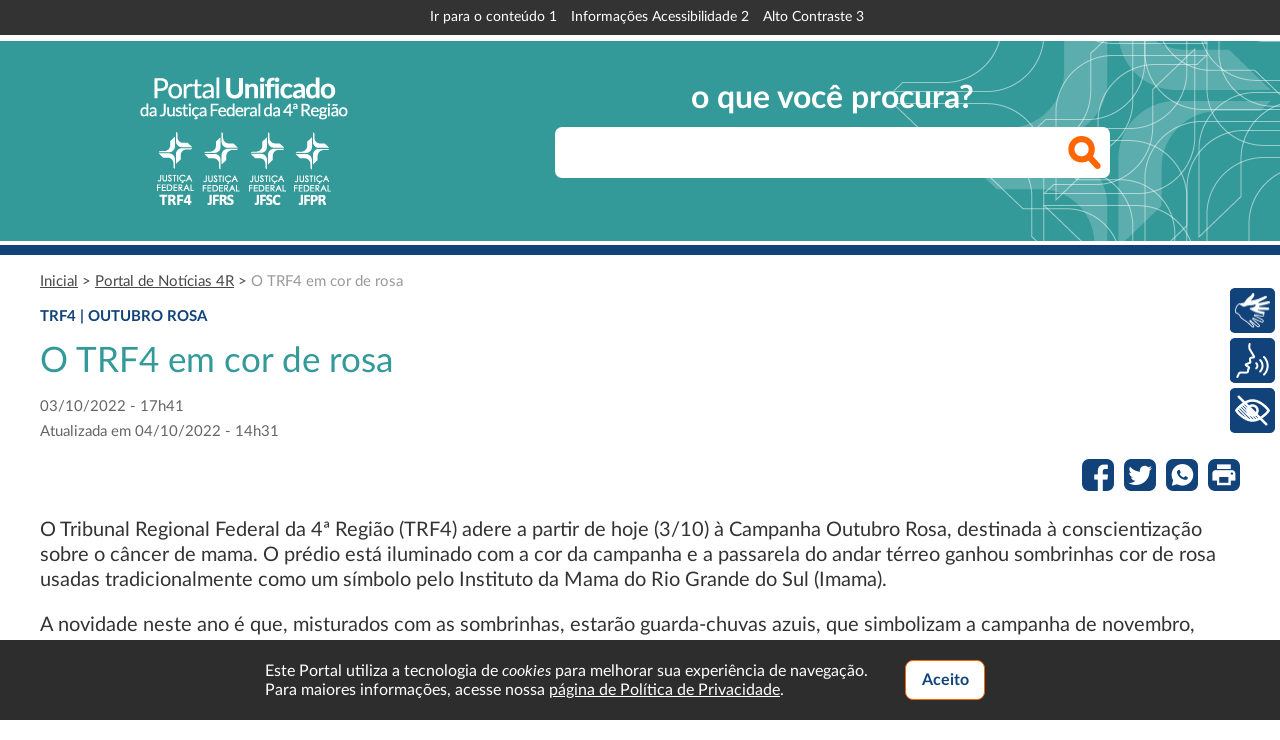

--- FILE ---
content_type: text/html; charset=iso-8859-1
request_url: https://www.trf4.jus.br/trf4/controlador.php?acao=noticia_visualizar&id_noticia=26291
body_size: 5314
content:
<!DOCTYPE html>
<html lang="pt-br" prefix="og: http://ogp.me/ns#">
<head >
<meta http-equiv="Content-Type" content="text/html; charset=iso-8859-1"/>
<meta name="viewport" content="width=device-width initial-scale=1.0"><meta property="og:site_name" content="TRF4R" /><meta property="og:title" content="O TRF4 em cor de rosa" /><meta property="og:locale" content="pt_BR" /><meta property="og:type" content="article" /><meta property="og:url" content="https://www.trf4.jus.br/trf4/controlador.php?acao=noticia_visualizar&id_noticia=26291" /><meta property="og:description" content="O Tribunal Regional Federal da 4&ordf; Regi&atilde;o (TRF4) adere a par..." /><meta property="og:image" content="https://www.trf4.jus.br/trf4/upload/editor/2022/ppi71_3648-copiar.jpg" /><meta property="og:site_name" content="Tribunal Regional Federal da 4&#xaa; Regi&#xe3;o" /><title>O TRF4 em cor de rosa</title>

<link href="css/fontes/Lato.css?v3-2.42.9-2025-1" rel="stylesheet" type="text/css" media="all"/>
<link href="css/fontes/NotoMono.css?v3-2.42.9-2025-1" rel="stylesheet" type="text/css" media="all"/>
<link href="/infra_css/infra-tooltip.css?v3-2.42.9-2025-1" rel="stylesheet" type="text/css" media="all"/>
<link href="/infra_js/calendario/v1/infra-calendario.css?v3-2.42.9-2025-1" rel="stylesheet" type="text/css" media="all"/>
<link href="css/infra-local.css?v3-2.42.9-2025-1" rel="stylesheet" type="text/css" media="all"/>
<link href="css/mobile/infra-local.css?v3-2.42.9-2025-1" rel="stylesheet" type="text/css" media="all"/>
<link href="css/infra-ajax.css?v3-2.42.9-2025-1" rel="stylesheet" type="text/css" media="all"/>
<link href="css/alto-contraste.css?v3-2.42.9-2025-1" rel="stylesheet" type="text/css" media="all"/>
<link href="css/noticia.css?v3-2.42.9-2025-1" rel="stylesheet" type="text/css" media="all"/>
<link href="css/mobile/noticia.css?v3-2.42.9-2025-1" rel="stylesheet" type="text/css" media="all"/>
<style type="text/css" >
<!--/*--><![CDATA[/*><!--*/
/*]]>*/-->
</style>

<script type="text/javascript">var INFRA_PATH_CSS="/infra_css",INFRA_PATH_IMAGENS="/infra_css/imagens",INFRA_PATH_JS="/infra_js",INFRA_PATH_SVG="/infra_css/svg",INFRA_LUPA_TIPO_JANELA=1,INFRA_BARRA_TIPO_JANELA=1,INFRA_TIPO_ALERTA=1;</script>
<script type="text/javascript" charset="utf-8" src="/infra_js/jquery/jquery-3.7.0.min.js?3.7.0"></script>
<script type="text/javascript" charset="utf-8" src="/infra_js/jquery/jquery-ui-1.13.2/jquery-ui.min.js?1.13.2"></script>
<script type="text/javascript" charset="utf-8" src="/infra_js/multiple-select/multiple-select.min.js?v3-2.42.9-2025-1"></script>
<script type="text/javascript" charset="utf-8" src="/infra_js/ddslick/jquery.ddslick.min.js?v3-2.42.9-2025-1"></script>
<script type="text/javascript" charset="utf-8" src="/infra_js/modal/jquery.modalLink-1.0.0.js?v3-2.42.9-2025-1"></script>
<script type="text/javascript" charset="iso-8859-1" src="/infra_js/InfraPagina.js?v3-2.42.9-2025-1"></script>
<script type="text/javascript" charset="iso-8859-1" src="/infra_js/InfraMenu.js?v3-2.42.9-2025-1"></script>
<script type="text/javascript" charset="iso-8859-1" src="/infra_js/InfraAcaoMenu.js?v3-2.42.9-2025-1"></script>
<script type="text/javascript" charset="iso-8859-1" src="/infra_js/InfraBotaoMenu.js?v3-2.42.9-2025-1"></script>    
<script type="text/javascript" charset="iso-8859-1" src="/infra_js/InfraUtil.js?v3-2.42.9-2025-1"></script>
<script type="text/javascript" charset="iso-8859-1" src="/infra_js/InfraCookie.js?v3-2.42.9-2025-1"></script>
<script type="text/javascript" charset="iso-8859-1" src="/infra_js/InfraUpload.js?v3-2.42.9-2025-1"></script>
<script type="text/javascript" charset="iso-8859-1" src="/infra_js/InfraTabelaDinamica.js?v3-2.42.9-2025-1"></script>
<script type="text/javascript" charset="iso-8859-1" src="/infra_js/InfraLupas.js?v3-2.42.9-2025-1"></script>
<script type="text/javascript" charset="iso-8859-1" src="/infra_js/InfraSelectEditavel.js?v3-2.42.9-2025-1"></script>
<script type="text/javascript" charset="iso-8859-1" src="/infra_js/InfraAjax.js?v3-2.42.9-2025-1"></script>
<script type="text/javascript" charset="iso-8859-1" src="/infra_js/InfraTooltip.js?v3-2.42.9-2025-1"></script>
<script type="text/javascript" charset="iso-8859-1" src="/infra_js/calendario/v1/InfraCalendario.js?v3-2.42.9-2025-1"></script>
<script type="text/javascript" charset="iso-8859-1" src="/infra_js/arvore/InfraArvore.js?v3-2.42.9-2025-1"></script>
<script type="text/javascript" charset="iso-8859-1" src="/infra_js/maskedpwd/MaskedPassword.min.js?v3-2.42.9-2025-1"></script>
<script type="text/javascript" charset="iso-8859-1" src="/infra_js/InfraUtilPaginaPortal4R.js?1328385762\"></script>


<script type="text/javascript" charset="iso-8859-1" >
<!--//--><![CDATA[//><!--

var PREFIXO_CAMINHO = '';

//--><!]]>
</script>
<script type="text/javascript" charset="iso-8859-1" src="infra/ValidacaoAcompanhamento.js?v3-2.42.9-2025-1"></script>
<script type="text/javascript" charset="iso-8859-1" src="includes/infra-local.js?v3-2.42.9-2025-1"></script>
<script type="text/javascript" charset="utf-8" src="includes/rybena.js?positionPlayer=right&positionBar=right"></script>

<script type="text/javascript" charset="iso-8859-1" >
<!--//--><![CDATA[//><!--

  function mostrarImagem(imagem, legenda, descricao, credito, link) {
    var imgPrincipal = document.getElementById('imgPrincipal');
    var legendaImgPrincipal = document.getElementById('legendaImgPrincipal');
    var linkImgPrincipal = document.getElementById('linkImgPrincipal');
    imgPrincipal.src = imagem;
    imgPrincipal.alt = descricao;
    imgPrincipal.title = credito;
    linkImgPrincipal.href = link;
    legendaImgPrincipal.innerHTML = legenda;
  }

  function validarFormulario() {
    /*if ((infraTrim(document.getElementById('txtPalavraChave').value) == '') && (infraTrim(document.getElementById('txtDataInicial').value) == '') && (infraTrim(document.getElementById('txtDataFinal').value) == '')) {
      alert('Informe ao menos um campo para pesquisa.');
      return false;
    }*/
    return true;
  }

  function buscarProximasNoticias() {
    var objBase64 = new infraBase64();
    $.ajax({type: "GET", url: "/Portal4R/controlador_ajax.php?acao_ajax=noticia_buscar_proximas&ultima_data=" + document.getElementById('hdnUltimaData').value, dataType: "xml", success: function(xml) {
      $(xml).find("item").each(function () {
        $('<li />', {
          html: objBase64.decodificar($(this).attr('descricao'))
        }).appendTo("#ulListaNoticiasPortal");
        document.getElementById('hdnUltimaData').value = $(this).attr('id');
      });
    }});
   }

//--><!]]>
</script>
</head>

<body  >
<noscript><div id="divSemJavascript">O processamento de javascript foi desativado, ou seu navegador não dá suporte a este recurso. Algumas funções do portal podem ser prejudicadas.</div></noscript><div id="divAreaGlobal">
<section>
  <header>
  <div id="divAreaGlobalTopo" >
<div id="divBarraAcessibilidade">
    <ul><!--
      --><li><a id="AItemBarraAcessibilidade1" href="#divAreaGlobalConteudo" accesskey="1">Ir para o conteúdo <span class="Invertido">1</span></a></li><!--
      --><li><a id="AItemBarraAcessibilidade2" href="controlador.php?acao=acessibilidade" accesskey="2">Informações Acessibilidade <span class="Invertido">2</span></a></li><!--
      --><li><a id="AItemBarraAcessibilidade3" tabindex="0" accesskey="3">Alto Contraste <span class="Invertido">3</span></a></li><!--
    --></ul>
  </div>
  </div>
  </header>

<div id="divAreaBannerTribunal">
<div id="divAreaGlobalPesquisa" role="search">
    <div id="divMarcaJF"><h1><a href="https://www.trf4.jus.br/trf4/"><span class="LeitorDeTela">Portal Unificado da Justiça Federal da 4ª Região</span></a></h1></div>

      <div id="divBuscaPortal">
        <h2>o que você procura?</h2>
        <form id="frmBuscaPortal" name="frmBuscaPortal" action="controlador.php?acao=pesquisar_portal" method="post" class="formulario">
        <fieldset><legend>Busca no Portal TRF4</legend>
          <label id="lblBuscaPortal" for="txtBuscaPortal" class="LeitorDeTela">Expressão de busca</label>
          <input type="text" id="txtBuscaPortal" role="searchbox" name="q" /><input id="sbmBuscaPortal" type="submit" class="botao" value="Buscar no Portal" />
          <input type="hidden" name="hdnIdMenu" id="hdnIdMenu" />
          <input id="partialfields" name="partialfields" type="hidden" value="" />
        </fieldset>
        </form>
      </div>

</div>
</div>

<div id="divAreaBannerMobile">
  <h1><a href="https://www.trf4.jus.br/trf4/"><span class="LeitorDeTela">Portal Unificado da Justiça Federal da 4ª Região</span>
    <div id="divMarcaMobile"></div>
    <div id="divOrgaosMobile">TRF4 | JFRS | JFSC | JFPR</div>
  </a></h1>
</div>
<div id="divBordaInferior"></div>
<div id="divContainerPopup"></div>
  <div id="divAreaBreadcrumbs" role="region" aria-label="Posição atual no site"><a href="controlador.php?acao=principal">Inicial</a> &gt; <a href="controlador.php?acao=noticia_portal">Portal de Notícias 4R</a> &gt; <label class="DestacarFoco UltimoBreacrumb" tabindex="0">O TRF4 em cor de rosa</label>  </div>

  <div id="divInfraAreaGlobal"></div>
  <div id="divAreaGlobalConteudo" role="main">


<div id="divCorpoNoticia" ><span class="CartolaNoticia">TRF4 | Outubro Rosa</span><br /><h2 class="Noticia">O TRF4 em cor de rosa</h2>
<div class="DataNoticia Noticia">03/10/2022 - 17h41<br />Atualizada em 04/10/2022 - 14h31</div>


<div id="divCompartilharRedesSociais" class="BotoesAzul">
  <ul>
<li><a href="https://www.facebook.com/sharer.php?u=https%3A%2F%2Fwww.trf4.jus.br%2Ftrf4%2Fcontrolador.php%3Facao%3Dnoticia_visualizar%26id_noticia%3D26291" target="_blank"><img src="imagens/redes_sociais/compartilhar_facebook.png" alt="Compartilhar no Facebook" /></a></li>
<li><a href="https://twitter.com/intent/tweet?text=O%20TRF4%20em%20cor%20de%20rosa&url=https%3A%2F%2Fwww.trf4.jus.br%2Ftrf4%2Fcontrolador.php%3Facao%3Dnoticia_visualizar%26id_noticia%3D26291" target="_blank"><img src="imagens/redes_sociais/compartilhar_twitter.png" alt="Compartilhar no Twitter" /></a></li>
<li><a href="https://wa.me/?text=O%20TRF4%20em%20cor%20de%20rosa%0D%0Ahttps%3A%2F%2Fwww.trf4.jus.br%2Ftrf4%2Fcontrolador.php%3Facao%3Dnoticia_visualizar%26id_noticia%3D26291" target="_blank"><img src="imagens/redes_sociais/compartilhar_whatsapp.png" alt="Compartilhar no Whatsapp" /></a></li>
<li><a tabindex="0"><img src="imagens/redes_sociais/imprimir.png" alt="Assine o RSS do TRF4" class="BotaoImprimir" data-elementos-imprimir="divAreaMenuPrincipal|divAreaGlobalConteudo"/></a></li>
</ul>
</div>

<div id="divTextoNoticia"><p>O Tribunal Regional Federal da 4&ordf; Regi&atilde;o (TRF4) adere a partir de hoje (3/10) &agrave; Campanha Outubro Rosa, destinada &agrave; conscientiza&ccedil;&atilde;o sobre o c&acirc;ncer de mama. O pr&eacute;dio est&aacute; iluminado com a cor da campanha e a passarela do andar t&eacute;rreo ganhou sombrinhas cor de rosa usadas tradicionalmente como um s&iacute;mbolo pelo Instituto da Mama do Rio Grande do Sul (Imama).</p>

<p>A novidade neste ano &eacute; que, misturados com as sombrinhas, estar&atilde;o guarda-chuvas azuis, que simbolizam a campanha de novembro, dedicada &agrave; conscientiza&ccedil;&atilde;o dos homens a respeito das doen&ccedil;as masculinas.&nbsp;O objetivo &eacute;&nbsp;ampliar o alcance, as duas campanhas permanecer&atilde;o at&eacute; o final de novembro no tribunal.</p>

<p>As redes sociais tamb&eacute;m receber&atilde;o postagens chamando a aten&ccedil;&atilde;o para a import&acirc;ncia da preven&ccedil;&atilde;o e do diagn&oacute;stico precoce e remetendo os usu&aacute;rios &agrave; Cartilha do Instituto Nacional do C&acirc;ncer (INCA), que traz por t&iacute;tulo: &ldquo;C&acirc;ncer de mama: vamos falar sobre isso?&rdquo;.</p>

<p><strong>Alta incid&ecirc;ncia</strong></p>

<p>Segundo dados divulgados pelo INCA, no Brasil, exclu&iacute;dos os c&acirc;nceres relacionados a tumores de pele n&atilde;o melanoma, o c&acirc;ncer de mama &eacute; o mais incidente em mulheres de todas as regi&otilde;es, com taxas mais altas nas regi&otilde;es Sul e Sudeste. J&aacute; em rela&ccedil;&atilde;o aos &oacute;bitos, constitui na primeira causa de morte por c&acirc;ncer na popula&ccedil;&atilde;o feminina em todas as regi&otilde;es do Brasil, exceto na regi&atilde;o Norte, onde o c&acirc;ncer do colo do &uacute;tero ocupa essa posi&ccedil;&atilde;o.</p>

<p>&nbsp;</p>

<p>ACS/TRF4 (acs@trf4.jus.br)</p>
<br /></div><!--divTextoNoticia-->


<div id="imgNoticia26291" class="DivImgNoticia"><div id="divImgPrincipal"><a id="linkImgPrincipal" href="upload/editor/2022/ppi71_3648-copiar.jpg" target="_blank"><img id="imgPrincipal" src="upload/editor/2022/ppi71_3648-copiar.jpg" alt="Foto da passarela entre as duas torres do TRF4. Nas laterais, sombrinhas cor de rosa seguidas de guarda-chuvas azuis, em ambos os lados" title="Foto: ACS/TRF4" /></a><div id="legendaImgPrincipal">Passarela do andar térreo do TRF4</div></div><div id="divListaImg" style=""><img src="upload/editor/2022/ppi71_3648-copiar.jpg" alt="Foto da passarela entre as duas torres do TRF4. Nas laterais, sombrinhas cor de rosa seguidas de guarda-chuvas azuis, em ambos os lados" title="Foto: ACS/TRF4" onclick="mostrarImagem('upload/editor/2022/ppi71_3648-copiar.jpg','Passarela do andar térreo do TRF4','Foto da passarela entre as duas torres do TRF4. Nas laterais, sombrinhas cor de rosa seguidas de guarda-chuvas azuis, em ambos os lados','Foto: ACS/TRF4','upload/editor/2022/ppi71_3648-copiar.jpg');" /><img src="upload/editor/2022/ppi71_1646_portal--1-.jpg" alt="Fachada do prédio do TRF4 com iluminação rosa" title="Foto: ACS/TRF4" onclick="mostrarImagem('upload/editor/2022/ppi71_1646_portal--1-.jpg','Fachada do prédio do TRF4','Fachada do prédio do TRF4 com iluminação rosa','Foto: ACS/TRF4','upload/editor/2022/ppi71_1646_portal--1-.jpg');" /></div></div>

<br style="clear:both" />
</div><!--divCorpoNoticia--><div id="divConteudoRelacionado"><hr>  <div id="divNoticiasRelacionadas" > <h3 class="Noticia">notícias relacionadas</h3>
 <ul><!--
  --><li id="noticia29742">
<a href="controlador.php?acao=noticia_visualizar&id_noticia=29742"><div class="ImagemNoticia"><img src="upload/editor/2025/mrc88_5605_tela_700.jpg"/><div class="SeloImagemNoticia">TRF4</div></div><div><span class="OrgaoNoticia">TRF4</span> | <span class="CartolaNoticia">PAGAMENTOS</span></div><div class="TituloNoticia">TRF4 disponibiliza mais de R$ 661 milhões em RPVs autuadas em outubro de 2025</div><div class="DataNoticia">25/11/2025 - 15:00</div></a>
  </li><!--
  --><li id="noticia29735">
<a href="controlador.php?acao=noticia_visualizar&id_noticia=29735"><div class="ImagemNoticia"><img src="upload/editor/2025/rdf14_whatsapp_image_2025_11_14_at_19.22.31__1__700.jpeg"/><div class="SeloImagemNoticia">JFRS</div></div><div><span class="OrgaoNoticia">JFRS</span> | <span class="CartolaNoticia">Brigada Militar</span></div><div class="TituloNoticia">Mulheres da JF Santa Rosa participam de curso sobre segurança feminina</div><div class="DataNoticia">19/11/2025 - 16:01</div></a>
  </li><!--
 --></ul>
  </div><!-- ign29742,29735,26291--><div id="divNoticiasRecentes" ><h3 class="Noticia">notícias recentes</h3>
<ul><!--
  --><li id="noticia29862">
<a href="controlador.php?acao=noticia_visualizar&id_noticia=29862"><div class="ImagemNoticia"><img src="upload/editor/2026/edu23_portal-usucapiao-google_700.jpg"/><div class="SeloImagemNoticia">JFRS</div></div><div><span class="OrgaoNoticia">JFRS</span> | <span class="CartolaNoticia">USUCAPIÃO</span></div><div class="TituloNoticia">Justiça concede imóvel de usucapiendo extraordinário a descendentes do morador</div><div class="DataNoticia">30/01/2026 - 16:51</div></a>
  </li><!--
  --><li id="noticia29861">
<a href="controlador.php?acao=noticia_visualizar&id_noticia=29861"><div class="ImagemNoticia"><img src="upload/editor/2026/mrc88_9685_tela_700.jpg"/><div class="SeloImagemNoticia">TRF4</div></div><div><span class="OrgaoNoticia">TRF4</span> | <span class="CartolaNoticia">Capitania dos Portos</span></div><div class="TituloNoticia">Presidente do TRF4 participa de troca de comando na Marinha</div><div class="DataNoticia">30/01/2026 - 15:48</div></a>
  </li><!--
  --><li id="noticia29860">
<a href="controlador.php?acao=noticia_visualizar&id_noticia=29860"><div class="ImagemNoticia"><img src="upload/editor/2026/t029759579_design-sem-nome--2-.jpg"/><div class="SeloImagemNoticia">JFPR</div></div><div><span class="OrgaoNoticia">JFPR</span> | <span class="CartolaNoticia">Capacitação</span></div><div class="TituloNoticia">JFPR inicia programa inédito de formação para Agentes da Polícia Judicial</div><div class="DataNoticia">29/01/2026 - 17:45</div></a>
  </li><!--
  --></ul>
  </div></div><!--divConteudoRelacionado-->

  </div>

  <div id="divAreaGlobalRodape">
    <footer>
      <div id="divMenuRodape"><ul><!--
        --><li><a href="controlador.php?acao=principal#divAcessoRapido" >Acesso Rápido</a></li><!--
        --><li><a href="controlador.php?acao=agendamento_atendimento_gabinete_enviar" >Atendimento Virtual dos Gabinetes</a></li><!--
        --><li><a href="controlador.php?acao=pagina_menu_listar&id_pai=266" >Audiências e Sessões</a></li><!--
        --><li><a href="controlador.php?acao=principal#divAreaAvisos" >Avisos</a></li><!--
        --><li><a href="controlador.php?acao=pagina_menu_listar&id_pai=260" >Balcão Virtual</a></li><!--
        --><li><a href="controlador.php?acao=pagina_menu_listar&id_pai=247" >Dúvidas Frequentes</a></li><!--
        --><li><a href="controlador.php?acao=pagina_menu_listar&id_pai=264" target="_blank">eproc</a></li><!--
        --><li><a href="controlador.php?acao=pagina_menu_listar&id_pai=250" >Institucional</a></li><!--
      --></ul><!--
      --><ul><!--        --><li><a href="controlador.php?acao=pagina_menu_listar&id_pai=322" >Intranet</a></li><!--
        --><li><a href="controlador.php?acao=pagina_visualizar&id_pagina=2136" >LGPD</a></li><!--
        --><li><a href="controlador.php?acao=noticia_portal" >Notícias da 4ª Região</a></li><!--
        --><li><a href="controlador.php?acao=pagina_menu_listar&id_pai=253" >Ouvidoria</a></li><!--
        --><li><a href="controlador.php?acao=pagina_menu_listar&id_pai=265" >Plantões</a></li><!--
        --><li><a href="controlador.php?acao=pagina_visualizar&id_pagina=2062" >Sei - Usuários Externos</a></li><!--
        --><li><a href="controlador.php?acao=pagina_menu_listar&id_pai=262" >Endereços e Telefones</a></li><!--
      --></ul></div><!--
      --><div id="divMarcaRodape">
      Portal Unificado da Justiça Federal da 4ª Região
      </div>
    </footer>
    <div id="divBarraFinal"></div>  </div>

</section>
</div>
<div id="divAreaImpressao" class="Oculto"></div>
<div id="divDetalhesPoliticaPrivacidade"><div id="divContainerPoliticaPrivacidade"><div id="divTextoAvisoPrivacidade">Este Portal utiliza a tecnologia de <i>cookies</i> para melhorar sua experiência de navegação.<br /> Para maiores informações, acesse nossa <a href="controlador.php?acao=pagina_visualizar&id_pagina=2200">página de Política de Privacidade</a>.</div><div id="divBotaoAvisoPrivacidade"><input type="button" id="btnAceitoPoliticaPrivacidade" value="Aceito" onclick="marcarAvisoPoliticaPrivacidadeAceito();" /> </div></div></div></body>
</html>


--- FILE ---
content_type: text/css
request_url: https://www.trf4.jus.br/trf4/css/fontes/Lato.css?v3-2.42.9-2025-1
body_size: 500
content:
/* Lato Light */
@font-face {
  font-family: 'Lato';
  src: url('Lato-Light.eot'); /* IE9 Modo de Compatibilidade */
  src: url('Lato-Light.eot?#iefix') format('embedded-opentype'), /* IE6-IE8 */
  url('Lato-Light.woff2') format('woff2'), /* Navegadores Atuais */
  url('Lato-Light.woff') format('woff'), /* Navegadores Atuais */
  url('Lato-Light.ttf') format('truetype');
  font-weight: 300; /* font-weight: 300 (identificador light não existe no CSS3) */
  font-style: normal;
}

/* Lato Regular */
@font-face {
    font-family: 'Lato';
    src: url('Lato-Regular.eot'); /* IE9 Modo de Compatibilidade */
    src: url('Lato-Regular.eot?#iefix') format('embedded-opentype'), /* IE6-IE8 */
         url('Lato-Regular.woff2') format('woff2'), /* Navegadores Atuais */
         url('Lato-Regular.woff') format('woff'), /* Navegadores Atuais */
         url('Lato-Regular.ttf') format('truetype');
    font-weight: normal; /* font-weight: 400 (normal/regular) */    font-style: normal;
}

/* Lato Italic */
@font-face {
  font-family: 'Lato';
  src: url('Lato-Italic.eot'); /* IE9 Modo de Compatibilidade */
  src: url('Lato-Italic.eot?#iefix') format('embedded-opentype'), /* IE6-IE8 */
  url('Lato-Italic.woff2') format('woff2'), /* Navegadores Atuais */
  url('Lato-Italic.woff') format('woff'), /* Navegadores Atuais */
  url('Lato-Italic.ttf') format('truetype');
  font-weight: normal; /* font-weight: 400 (normal/regular) */
  font-style: italic;
}

/* Lato Semibold */
@font-face {
  font-family: 'Lato';
  src: url('Lato-Semibold.eot'); /* IE9 Modo de Compatibilidade */
  src: url('Lato-Semibold.eot?#iefix') format('embedded-opentype'), /* IE6-IE8 */
  url('Lato-Semibold.woff2') format('woff2'), /* Navegadores Atuais */
  url('Lato-Semibold.woff') format('woff'), /* Navegadores Atuais */
  url('Lato-Semibold.ttf') format('truetype');
  font-weight: 600; /* font-weight: 600 (identificador semibold não existe no CSS3) */
  font-style: normal;
}

/* Lato Bold */
@font-face {
    font-family: 'Lato';
    src: url('Lato-Bold.eot'); /* IE9 Modo de Compatibilidade */
    src: url('Lato-Bold.eot?#iefix') format('embedded-opentype'), /* IE6-IE8 */
         url('Lato-Bold.woff2') format('woff2'), /* Navegadores Atuais */
         url('Lato-Bold.woff') format('woff'), /* Navegadores Atuais */
         url('Lato-Bold.ttf') format('truetype');
    font-weight: bold; /* font-weight: 700 (bold) */
    font-style: normal;
}

/* Lato Black */
@font-face {
  font-family: 'Lato';
  src: url('Lato-Black.eot'); /* IE9 Modo de Compatibilidade */
  src: url('Lato-Black.eot?#iefix') format('embedded-opentype'), /* IE6-IE8 */
  url('Lato-Black.woff2') format('woff2'), /* Navegadores Atuais */
  url('Lato-Black.woff') format('woff'), /* Navegadores Atuais */
  url('Lato-Black.ttf') format('truetype');
  font-weight: 900; /* font-weight: 900 (identificador black não existe no CSS3) */
  font-style: normal;
}

--- FILE ---
content_type: text/css
request_url: https://www.trf4.jus.br/trf4/css/infra-local.css?v3-2.42.9-2025-1
body_size: 3305
content:
/* ----- GERAIS ----- */

.Oculto {
  display: none ! important;
}

body {
  margin: 0;
  padding: 0;
  font-family: 'Lato', sans-serif;
}

body.PaginaSimples {
  padding:10px;
  background-color:#FFFFFF;
}

a {
  color: #339999;
  /*font-weight: bold;*/
  text-decoration: none;
}

a:hover {
  text-decoration: underline;
}

div.ContainerFloat:after {
  content: '';
  display: block;
  clear: both;
}

div#divAreaImpressao {
  width: 100%;
  background-color: #FFFFFF;
}

div#divAreaImpressao > hr#hrBarraAzulVerde {
  width: 100%;
  margin: 0;
  margin-bottom: 24px;
  padding: 0;
  border-top: 6px solid #FFFFFF;
  border-bottom: 10px solid #11437a;
}

div#divAreaImpressao:before {
  background-color: #339999;
  content: url('../imagens/MARCA2022.png');
  margin-left: 0;
  margin-bottom: 0;
  display: block;
  padding: 10px calc((100vw - 1200px) / 2); /*margem à esquerda alinhada ao conteúdo centralizado*/
}

div#divSemJavascript {
  background-color: #CC0000;
  color: #FFFFFF;
  font-size: 15px;
  font-weight: bold;
  line-height: 1.75em;
  text-align: center;
}

h2 {
  color: #339999;
  font-size: 35px;
  font-weight: normal;
}

h2.Compacto {
  letter-spacing: -0.5px;
}

h3 {
  color: #339999;
  font-size: 17px;
  font-weight: bold;
}

h4 {
  color: #484848;
  font-size: 15px;
  font-weight: bold;
}

pre {
  font-family: 'Noto Mono', Monospace;
  font-size: 14px;
}

mark {
  background-color: #FFE6BF;
}

del, ins {
  text-decoration-color: #FF6600;
  text-decoration-style: double;
}

blockquote, q {
  color: #11437A;
}

q:before {
  content: open-quote;
  color: #FF9900;
  font-weight: bold;
}

q:after {
  content: close-quote;
  color: #FF9900;
  font-weight: bold;
}

table {
  border-collapse: collapse;
}

caption {
  font-style: italic;
  color: #484848;
}

th {
  border-bottom: 2px solid #FF9900;
  color: #11437A;
  font-weight: bold;
  padding: 0.25em;
}

td {
  border-bottom: 2px solid #FF9900;
  padding: 0.25em;
}

hr {
  border: 1px solid #333333;
  border-bottom: none;
}

input, select {
  font-family: 'Lato', sans-serif;
}

input[type="text"], select, textarea {
  border: 1px solid #11437A;
  -moz-box-sizing: border-box;
  -webkit-box-sizing: border-box;
  box-sizing: border-box;
  color: #484848;
  font-size: 15px;
}

input[type="text"], select:not([multiple="multiple"]) {
  height: 23px;
}


input[type="text"]:hover, select:hover, textarea:hover {
  background-color: #E0F0F0;
}

input[type="button"], button, input[type="submit"] {
  height: 23px;
  border: 1px solid #11437A;
  background-color: #FFFFFF;
  color: #11437A;
  font-size: 11px;
  font-weight: bold;
  text-transform: uppercase;
}

input[type="button"]:hover, button:hover, input[type="submit"]:hover {
  background-color: #E0F0F0;
}

span.DestaqueLaranja {
  color: #FF6600;
}

span.DestaqueCinza {
  color: #999999
}

.ContainerVideo {
  background-color: #CCCCCC;
}

/* ----- PÁGINAS SEI ----- */

div#divAreaBannerPortalSei {
  width: 100%;
  height: 200px;
  border-top: 6px solid #FFFFFF;
  background-color: #666666;
}

div#divMarcaSei {
  height: 200px;
  line-height: 200px;
}

div#divMarcaSei h1 {
  margin: 0;
  padding: 0;
  line-height: 200px;
  text-align: center;
}

div#divMarcaSei a {
  display: inline-block;
  width: 423px;
  height: 133px;
  background: url('../imagens/MARCA_SEI.png') no-repeat center center;
  vertical-align: middle;
}

/* ----- ACESSIBILIDADE LIBRAS RYBENÁ ----- */
#rybena-sidebar .options button {
  width: unset;
  height: unset;
  border: unset;
  background-color: unset;
  color: unset;
  font-family: unset;
  font-size: unset;
  font-weight: unset;
  text-transform: unset;
}

#rybena-sidebar .options button .ryb-label,
#rybena-sidebar .options button {
  background: #11437A ! important;
}

/* ----- DESTAQUE DE ACESSIBILIDADE ----- */

/* CAMPOS DE FORMULÁRIO - FUNDO COM DESTAQUE AZUL SUAVE E BORDA SÓLIDA LARANJA */
input[type="text"]:focus, select:focus, textarea:focus {
  border: 2px solid #FF6600 ! important;
}

/* CHECKBOX - BORDA SÓLIDA LARANJA */
input[type="checkbox"]:focus {
  outline: 2px solid #FF6600 ! important;
}

/* BOTÕES - BORDA SÓLIDA LARANJA */
input[type="button"]:focus, button:focus, input[type="submit"]:focus {
  border: 2px solid #FF6600 ! important;
}

/* LINKS - BORDA SÓLIDA LARANJA */
a:focus {
  outline: 2px solid #FF6600 ! important;
}

/* OBJETOS COM CLASE CSS DestacarFoco - BORDA PONTILHADA LARANJA */
.DestacarFoco:focus {
  outline: 2px solid #FF6600 ! important;
}

/* ----- CONTEÚDO INVISÍVEL MAS ACESSÍVEL AOS LEITORES DE TELA ----- */

.LeitorDeTela {
  position: absolute;
  left:-9999px;
}

/* ----- AREA GLOBAL ----- */

div#divAreaGlobal {
  background-color: #FFFFFF;
  min-width: 1220px;
}

/* ----- BARRA ACESSIBILIDADE ----- */

div#divBarraAcessibilidade {
  width: 1170px;
  height: 35px;
  margin: auto;
  line-height: 35px;
  font-size: 14px;
  text-align: center;
}

div#divBarraAcessibilidade > ul {
  display: inline-block;
  margin: 0;
  padding: 0;
}

div#divBarraAcessibilidade > ul > li {
  display: inline-block;
  margin-left: 14px;
}

div#divBarraAcessibilidade > ul > li > a {
  font-weight: normal;
  cursor: pointer;
  color: #FFFFFF;
}

/* ----- AREA GLOBAL TOPO ----- */

div#divAreaGlobalTopo {
  position: relative;
  margin-left: auto;
  margin-right: auto;
  background-color: #333333;
}

div#divMarcaJF {
  width: 208px;
  height: 128px;
  float: left;
  margin-top: 36px;
  margin-left: 100px;
  vertical-align: top;
  background: url('../imagens/MARCA2022.png') no-repeat center center;
  color: #FFFFFF;
  position: relative;
}

div#divMarcaJF h1 {
  display: block;
  width: 100%;
  height: 100%;
  margin: 0;
  padding: 0;
}

div#divMarcaJF a {
  display: block;
  width: 100%;
  height: 100%;
}

/* ----- BANNER TRIBUNAL ----- */

div#divAreaBannerTribunal {
  width: 100%;
  height: 200px;
  border-top: 6px solid #FFFFFF;
  background: #339999 url('../imagens/banner_trf4_2022.png') no-repeat center right;
}

div#divAreaBannerMobile {
  display: none;
}

/*div#divBuscaPortalMobile {
  display: none;
}*/

div#divAreaGlobalPesquisa {
  width: 1200px;
  margin-left: auto;
  margin-right: auto;
}

div#divBordaInferior {
  border-top: 4px solid #FFFFFF;
  height: 10px;
  background-color: #11437a;
}

/* BANNER TRIBUNAL > BUSCA PORTAL */

div#divSelo30Anos {
  float: left;
  margin-left: 80px;
  margin-top: 30px;
}

div#divBuscaPortal {
  float: right;
  margin-top: 28px;
  margin-right: 130px;

}

div#divBuscaPortal h2 {
  margin: 10px;
  text-align: center;
  font-size: 32px;
  font-weight: bold;
  color: #ffffff;
}

div#divAreaBannerTribunal.Compacta > div#divAreaGlobalPesquisa > div#divBuscaPortal {
  margin-top: 20px;
}

div#divBuscaPortal input#txtBuscaPortal {
  border: none;
  width: 555px;
  height: 51px;
  border-radius: 7px;
  color: #484848;
  font-size: 18px;
  text-indent: 7px;
  padding-right: 50px;
}

div#divBuscaPortal fieldset {
  position: relative;
  border: none;
  padding: 0;
  margin: 0;
}

div#divBuscaPortal legend {
  position: absolute;
  left:-9999px;
  height: 0;
}

div#divBuscaPortal #sbmBuscaPortal {
  position: absolute;
  top: 3px;
  right: 3px;
  border: none;
  width: 45px;
  height: 45px;
  background-color: transparent;
  background-image: url('../imagens/lupa.svg');
  background-repeat: no-repeat;
  background-position: center center;
  background-size: 33px 33px;
  font-size: 15px;
  text-indent: -9999px;
}

/* ----- BREADCRUMBS ----- */

div#divAreaBreadcrumbs {
  width: 1200px;
  margin-top: 18px;
  margin-left: auto;
  margin-bottom: 12px;
  margin-right: auto;
  color: #484848;
  font-size: 15px;
}

div#divAreaBreadcrumbs > a {
  color: #484848;
  text-decoration: underline;
}

div#divAreaBreadcrumbs > label.UltimoBreacrumb {
  color: #999999;
}

/* ----- ÁREA GLOBAL CONTEÚDO ----- */

div#divAreaGlobalConteudo {
  width: 1200px;
  min-height: calc(100vh - 638px);
  margin-right: auto;
  margin-left: auto;
  font-size: 20px;
  line-height: 25px;
}

div#divAreaGlobalConteudo ul {
  list-style-type: none;
}

div#divCompartilharRedesSociais {
  width: 1200px;
  margin-top: 15px;
  margin-bottom: 15px;
}

div#divCompartilharRedesSociais ul {
  margin: 0;
  padding: 0;
  /*white-space: nowrap;*/
  text-align: right;
}

div#divCompartilharRedesSociais li {
  display: inline-block;
  margin-left: 5px;
}

div#divCompartilharRedesSociais li:before {
  display: none ! important;
  margin: 0 ! important;
}

div#divCompartilharRedesSociais  a {
  display: block;
  cursor: pointer;
}

div#divCompartilharRedesSociais a img {
  border-radius: 7px;
  background-color: #CCCCCC;
}

div#divCompartilharRedesSociais.BotoesAmarelo a img {
  background-color: #FF9900;
}

div#divCompartilharRedesSociais.BotoesAzul a img {
  background-color: #11437A;
}

div#divCompartilharRedesSociais.BotoesLaranja a img {
  background-color: #FF6600;
}

div#divCompartilharRedesSociais.BotoesVerde a img {
  background-color: #009933;
}

div#divCompartilharRedesSociais.BotoesCinza a img {
  background-color: #666666;
}

div#divCompartilharRedesSociais a:hover img {
  opacity: 0.8;
}

div#divAreaGlobalConteudo ul > li:before {
  background-color: #FF9900;
  border-radius: 50%;
  content: "";
  display: inline-block;
  margin-right: 0.5em;
  margin-bottom: 0.1em;
  height: 0.5em;
  width: 0.5em;
}

div#divAreaGlobalConteudo span.tituloPagina {
  font-weight: normal;
  font-size: 35px;
  color: #339999;
  line-height: 1em;
}

/* ----- ÁREA GLOBAL RODAPÉ ----- */

div#divAreaGlobalRodape {
  margin-top: 35px;
  padding-top: 20px;
  background-color: #339999;
  color: #FFFFFF;
  font-size: 13px;
  text-align: center;
}

div#divMenuRodape {
  display: inline-block;
  width: 400px;
  margin-right: 200px;
  height: 220px;
}

div#divMenuRodape ul {
  display: inline-grid;
  margin: 0;
  padding: 0;
  width: 50%;
  height: 100%;
}

div#divMenuRodape li {
  display: flex;
  text-align: left;
  align-items: center;
  font-size: 15px;
  padding-right: 50px;
}

div#divMenuRodape li::marker {
  content: none;
}

div#divMenuRodape li a {
  color: #FFFFFF;
}

div#divMarcaRodape {
  background-image: url('../imagens/tudo_aqui.png');
  background-repeat: no-repeat;
  background-position: 0 35px;
  display: inline-block;
  width: 600px;
  min-height: 150px;
  font-size: 17px;
  vertical-align: top;
  text-align: left;
}

div#divBarraFinal {
  margin-top: 20px;
  height: 40px;
  background-color: #333333;
}

/* ----- AVISO DE PRIVACIDADE ----- */

#divDetalhesPoliticaPrivacidade {
  background-color: #2d2d2d;
  bottom: 0;
  color: #fff;
  height: 60px;
  padding-top: 20px;
  position: fixed;
  width: 100%;
}

#divContainerPoliticaPrivacidade {
  margin: 0 auto;
  width: 750px;
}

#divTextoAvisoPrivacidade {
  float: left;
  width: 640px;
}

#divTextoAvisoPrivacidade a {
  color: #fff;
  text-decoration: underline;
}

#divBotaoAvisoPrivacidade {
  float: left;
  width: 100px;
}

#btnAceitoPoliticaPrivacidade {
  border: 1px solid #ff6600;
  border-radius: 8px;
  font-size: 16px;
  height: 40px;
  text-transform: none;
  width: 80px;
}

/* ##### INFRA ANTIGO - IMPORTADOS PARA COMPATIBILIDADE COM PÁGINAS INTERNAS ##### */

.tabela {
  border-collapse: collapse;
  font-size: 1em;
}

.tabela tr td {
  border: 1px solid #B0B0B0;
  margin: 0px;
  padding: 4px;
}

.tabela th {
  border: 1px solid #B0B0B0;
  margin: 0px;
  padding: 2px;
  background-color: #D4D4D4;
  color: #336699;
  font-weight: bold;
  text-align: center;
}

div.infraFundoTransparente {
  z-index:998;
  visibility:hidden;
  position:absolute;
  overflow:hidden;
  width:1px;
  height:1px;
  left:0;
  top:0;
  background:transparent url('/trf4/imagens/fndtransp.gif');
  background-repeat:repeat;
}

div.infraAviso {
  position:absolute;
  padding:.4em;
  border:.2em solid;
  border-color:#f7f7f7 #000 #000 #f7f7f7;
  background-color:#dfdfdf;
  z-index:999;
  top:100px !important;
}

div#infraCalendario tr td {
  border: none;
}

table#tabInfraTooltip td {
  border: none;
}

fieldset.infraFieldset {
  border: 0.1em solid #969594;
  padding: 8px;
}

legend.infraLegend {
  background: #155f9b;
  border-radius: 0.2rem;
  color: #ECF0F1;

  letter-spacing: .1em;
  margin-left: 0.8em;
  padding: 4px 0 0 4px;
}

#divConteudo > ul.nav.nav-pills > li:before {
  display: none;
}

#divConteudo > ul.nav.nav-pills > li.nav-item.dropdown.show > div > ul > li:before {
  display: none;
}

--- FILE ---
content_type: text/css
request_url: https://www.trf4.jus.br/trf4/css/mobile/infra-local.css?v3-2.42.9-2025-1
body_size: 1242
content:
@media screen and (max-width: 1024px) {

  /* ----- AREA GLOBAL ----- */

  div#divAreaGlobal {
    width: 100vw;
    min-width: 100vw;
  }

  /* ----- BARRA ACESSIBILIDADE ----- */

  div#divBarraAcessibilidade {
    display: none;
  }

  div#rybena-sidebar,
  div#rybena-player-div {
    display: none ! important;
  }

  /* ----- BANNER TRIBUNAL ----- */

  div#divAreaBannerTribunal {
    display: none;
  }

  div#divAreaBannerMobile {
    display: block;
    width: 100vw;
    padding: 15px;
    box-sizing: border-box;
    color: #FFFFFF;
    height: 90px;
  }

  div#divAreaBannerMobile h1 {
    display: block;
    width: 100%;
    height: 100%;
    margin: 0;
    padding: 0;
  }

  div#divAreaBannerMobile a {
    display: table;
    width: 100%;
    height: 100%;
    color: #FFFFFF;
  }

  div#divAreaBannerMobile div#divMarcaMobile {
    display: table-cell;
    width: 145px;
    border-right: 2px solid #FFFFFF;
    height: 100%;
    background: #339999 url('../../imagens/mobile/MARCA2022.png') no-repeat center center;
    background-size: auto 50px;
  }

  div#divAreaBannerMobile div#divOrgaosMobile {
    display: table-cell;
    background-color: #11437A;
    text-align: center;
    vertical-align: middle;
    font-size: 17px;
    font-weight: bold;
  }

  /*div#divBuscaPortalMobile {
    display: none;
    width: calc(100vw - 30px);
    margin: 15px;
    padding: 15px;
    padding-bottom: 30px;
    box-sizing: border-box;
    color: #FFFFFF;
    background-color: #339999;
  }

  div#divBuscaPortalMobile h2 {
    margin: 0;
    margin-bottom: 15px;
    text-align: center;
    font-size: 32px;
    font-weight: bold;
    color: #ffffff;
  }

  div#divBuscaPortalMobile fieldset {
    width: 75%;
    position: relative;
    border: none;
    padding: 0;
    margin: 0 auto;
  }

  div#divBuscaPortalMobile input#txtBuscaPortal {
    border: 1px solid #11437A;
    width: 100%;
    height: 51px;
    border-radius: 7px;
    color: #484848;
    font-size: 18px;
    text-indent: 7px;
    box-sizing: border-box;
  }

  div#divBuscaPortalMobile legend {
    position: absolute;
    left:-9999px;
    height: 0;
  }

  div#divBuscaPortalMobile #sbmBuscaPortal {
    position: absolute;
    top: 3px;
    right: 3px;
    border: none;
    width: 45px;
    height: 45px;
    background-color: transparent;
    background-image: url('../../imagens/lupa.svg');
    background-repeat: no-repeat;
    background-position: center center;
    background-size: 33px 33px;
    font-size: 15px;
    text-indent: -9999px;
  }*/

  div#divBordaInferior {
    display: none;
  }

  /* ----- PÁGINAS SEI ----- */

  div#divAreaBannerPortalSei {
    border-top: none;
  }

  /* ----- BREADCRUMBS ----- */

  div#divAreaBreadcrumbs {
    width: 100vw;
    padding: 0 15px;
    box-sizing: border-box;
  }
  /* ----- ÁREA GLOBAL CONTEÚDO ----- */

  div#divAreaGlobalConteudo {
    width: 100vw;
    min-height: calc(100vh - 165px);
    padding: 0 15px;
    box-sizing: border-box;
  }

  div#divCompartilharRedesSociais {
    width: 100%;
    margin-top: 15px;
    margin-bottom: 15px;
  }

  div#divCompartilharRedesSociais ul {
    text-align: left;
  }

  /* ----- ÁREA GLOBAL RODAPÉ ----- */

  div#divAreaGlobalRodape {
    padding-top: 0;
  }

  div#divAreaGlobalRodape > footer {
    display: none;
  }

  /* ----- AVISO DE PRIVACIDADE ----- */

  #divDetalhesPoliticaPrivacidade {
    font-size: 14px;
    padding: 10px;
    box-sizing: border-box;
    height: 90px;
  }

  #divContainerPoliticaPrivacidade {
    width: 100%;
  }

  #divTextoAvisoPrivacidade {
    width: calc(100% - 100px);
  }

  #divBotaoAvisoPrivacidade {
    height: 70px;
    line-height: 70px;
  }

  /* ----- POPUP ----- */

  #divInfraAvisoFundo {
    position: relative ! important;
    background: none;
    z-index: 1 ! important;
    width: 100% ! important;
    height: auto ! important;
    padding: 0 15px;
    box-sizing: border-box;
  }

  #divInfraAviso {
    position: relative;
    border: 1px solid #666666;
    top: 0 ! important;
    left: 0 ! important;
    width: 100% ! important;
    box-sizing: border-box;
  }

  #divInfraAviso h2 {
    font-size: 24px;
  }

  /* ----- IMAGEM LARGURA PÁGINA ----- */
  img.MobileLarguraPagina {
    width: 100% ! important;
    height: auto ! important;
  }
}


@media screen and (max-width: 480px) {

}

--- FILE ---
content_type: text/css
request_url: https://www.trf4.jus.br/trf4/css/noticia.css?v3-2.42.9-2025-1
body_size: 2163
content:
body {
  color: #333333;
}

/* ----- PORTAL ----- */

div.PortalNoticias h3 {
  font-size: 25px;
  font-weight: normal;
}

div.PortalNoticias li:before {
  content: none ! important;
}

/* Área Banners Superior */

div#divAreaBannersSuperior {
  margin-top: 30px;
  clear: both;
  width: 1250px;
}

div#divAreaBannersSuperior ul {
  margin: 0;
  padding: 0;
  line-height: 0;
}

div#divAreaBannersSuperior li {
  display: inline-block;
  margin-right: 6px;
  margin-bottom: 6px;
}

div#divAreaBannersSuperior li a {
  display: block;
}

div#divAreaBannersSuperior li img {
  display: block;
}

/* Institucional */

div#divAreaNoticias ul {
  margin: 0;
  padding: 0;
}

div#divAreaNoticias ul.Destaques li {
  width: 281px;
  margin-right: 25px;
}

div#divAreaNoticias ul.Destaques li:nth-child(4) {
  margin-right: 0;
}

div#divAreaNoticias ul.Destaques div.ImagemNoticia {
  width: 281px;
  height: 158px;
}

div#divAreaNoticias ul.Destaques div.TituloNoticia {
  font-size: 19px;
  line-height: 23px;
}
div#divAreaNoticias li {
  display: inline-block;
  width: 224px;
  height: 300px;
  vertical-align: middle;
  margin-right: 20px;
  margin-bottom: 55px;
}
div#divAreaNoticias li:nth-child(5n+5) {
  margin-right: 0;
}

div#divAreaNoticias li a {
  display: inline-block;
  width: 100%;
  font-size: 12px;
  font-weight: bold;
  color: #000000;
}

div#divAreaNoticias li a > div {
  line-height: 100%;
}

div#divAreaNoticias div.ImagemNoticia {
  position: relative;
  margin-bottom: 10px;
  width: 224px;
  height: 126px;
}

div#divAreaNoticias div.SeloImagemNoticia {
  position: absolute;
  bottom: 6px;
  right: 6px;
  width: 25px;
  height: 25px;
  border-radius: 6px;
  background-color: #003366CC;
  color: #FFFFFF;
  font-size: 10px;
  font-weight: bold;
  line-height: 25px;
  text-align: center;
}

div#divAreaNoticias div.ImagemNoticia img {
  width: 100%;
  height: 100%;
  object-fit: cover;
}

div#divAreaNoticias span.OrgaoNoticia {
  font-weight: 900; /*black*/
  color: #FF6600;
  text-transform: uppercase;
}

div#divAreaNoticias span.CartolaNoticia {
  font-weight: 900; /*black*/
  text-transform: uppercase;
}

div#divAreaNoticias div.TituloNoticia {
  margin: 10px 0;
  font-size: 16px;
  line-height: 20px;
}

div#divAreaNoticias div.DataNoticia {
  color: #666666;
  font-weight: normal;
  font-style: italic;
}

div#divAreaNoticias > a {
  color: #FF6600;
  font-size: 17px;
  font-weight: bold;
}

div#divMaisNoticias > a {
  display: block;
  width: 350px;
  height: 45px;
  margin: 30px auto 45px auto;
  border: 1px solid #333333;
  color: #000000;
  font-size: 20px;
  font-weight: bold;
  line-height: 50px;
  text-align: center;
}

/* Área Banners Central */

div#divAreaBannersCentral {
  margin-top: 30px;
  clear: both;
  width: 1250px;
}

div#divAreaBannersCentral ul {
  margin: 0;
  padding: 0;
  line-height: 0;
}

div#divAreaBannersCentral li {
  display: inline-block;
  margin-right: 6px;
  margin-bottom: 6px;
}

div#divAreaBannersCentral li a {
  display: block;
}

div#divAreaBannersCentral li img {
  display: block;
}

/* Vídeos */

#divAreaVideos > h2 {
  margin-top: 0;
}

#divAreaVideos ul {
  margin: 0;
  margin-bottom: 6px;
  padding: 0;
}

#divAreaVideos li {
  display: inline-block;
  width: 384px;
  margin: 0;
  margin-right: 24px;
  vertical-align: top;
}

#divAreaVideos li:nth-child(-n+2) {
  width: 588px;
  margin-bottom: 24px;
}
#divAreaVideos li:nth-child(2) {
  margin-right: 0;
}
#divAreaVideos li:nth-child(5) {
  margin-right: 0;
}

#divAreaVideos li > * {
  display: block;
  width: 100%;
  height: 216px;
}

#divAreaVideos li:nth-child(-n+2)  > * {
  height: 331px;
}

div#divMaisVideos > a {
  display: block;
  width: 350px;
  height: 45px;
  margin: 30px auto 45px auto;
  border: 1px solid #333333;
  color: #000000;
  font-size: 20px;
  font-weight: bold;
  line-height: 50px;
  text-align: center;
}

/* Área Banners Inferior */

div#divAreaBannersInferior {
  margin-top: 30px;
  clear: both;
  width: 1250px;
}

div#divAreaBannersInferior ul {
  margin: 0;
  padding: 0;
  line-height: 0;
}

div#divAreaBannersInferior li {
  display: inline-block;
  margin-right: 6px;
  margin-bottom: 6px;
}

div#divAreaBannersInferior li a {
  display: block;
}

div#divAreaBannersInferior li img {
  display: block;
}

/* ----- LISTA ----- */

div#divCriteriosPesquisa {
  background-color: #EBEBEB;
  border-radius: 10px;
  padding: 20px 10px;
  margin-bottom: 50px;
}

h3.TipoNoticia {
  font-size: 25px;
  font-weight: normal;
}

#spnCabecalho {
  margin-bottom:15px;
}

#txtPalavraChave {
  font-size: 15px;
  color: #484848;
  width: 34.5%;
  padding: 5px;
  height: 40px;
  border: 2px solid #999999;
}

#selOrgao {
  font-size: 15px;
  color: #484848;
  width: 10%;
  padding: 5px;
  height: 40px;
  border: 2px solid #999999;
}

input.TxtData {
  font-size: 15px;
  width: 10%;
  padding: 5px;
  height: 40px;
  border: 2px solid #999999;
}

img.ImgData {
  vertical-align: middle;
}

#btnPesquisarNoticia {
  font-size: 15px;
  font-weight: bold;
  background-color: #11437A;
  color: #FFFFFF;
  padding: 5px;
  height: 40px;
}

ul#ulListaNoticias {
  margin: 0;
  padding: 0;
}

ul#ulListaNoticias li {
  display: block;
  width: 100%;
  margin-bottom: 30px;
}

ul#ulListaNoticias li:before {
  content: none ! important;
}

ul#ulListaNoticias li:last-child {
  margin-bottom: 0;
}

ul#ulListaNoticias li a {
  display: inline-block;
  font-size: 15px;
  font-weight: bold;
  color: #000000;
}

ul#ulListaNoticias li a > div {
  line-height: 100%;
}

ul#ulListaNoticias div.ImagemNoticia {
  position: relative;
  margin-right: 15px;
  width: 352px;
  height: 197px;
  float: left;
  background-color: #CCCCCC;
}

ul#ulListaNoticias div.SeloImagemNoticia {
  position: absolute;
  bottom: 6px;
  right: 6px;
  width: 30px;
  height: 30px;
  border-radius: 6px;
  background-color: #003366CC;
  color: #FFFFFF;
  font-size: 11px;
  font-weight: bold;
  line-height: 30px;
  text-align: center;
}

ul#ulListaNoticias div.ImagemNoticia img {
  width: 100%;
  height: 100%;
  object-fit: cover;
}

ul#ulListaNoticias div.DadosNoticia {
  width: 325px;
  float: right;
}

ul#ulListaNoticias span.OrgaoNoticia {
  font-weight: 900; /*black*/
  color: #FF6600;
  text-transform: uppercase;
}

ul#ulListaNoticias span.CartolaNoticia {
  font-weight: 900; /*black*/
  text-transform: uppercase;
}

ul#ulListaNoticias div.TituloNoticia {
  margin: 10px 0;
  font-size: 18px;
}

ul#ulListaNoticias div.DataNoticia {
  color: #666666;
  font-size: 10px;
  font-weight: normal;
  font-style: italic;
}

ul#ulListaNoticias > a {
  color: #FF6600;
  font-size: 18px;
  font-weight: bold;
}

/* Busca Solr */

p.pCartolaNoticiaRP {
  font-size: 15px;
  font-weight: 900; /*black*/
  text-transform: uppercase;
  margin: 0;
}

p.pTituloNoticiaRP {
  margin: 0;
  font-size: 18px;
}
p.pTituloNoticiaRP a {
  color: #000000;
  font-weight: bold;
}
p.pDataCriacaoNoticiaRP {
  margin: 0;
  color: #666666;
  font-size: 15px;
  font-style: italic;
}
p.resSnippet {
  margin: 0;
  font-size: 18px;
  color: #000000;
}

div.paginacao a {
  display: inline-block;
  width: 35px;
  height: 35px;
  line-height: 35px;
  font-size: 22px;
  color: #001948;
  text-decoration: none;
  text-align: center;
  border: 1px solid #339999;
  margin: 0 5px;
}

div.paginacao a.aPaginaNavegacao.Avancar {
  background: url('../imagens/pag_avancar.png') no-repeat center center;
  color: transparent;
}

/*div.paginacao a.aPaginaNavegacao.Voltar {
  background: url('../imagens/pag_voltar.png') no-repeat center center;
}

div.paginacao a.Reticencias {
  border-color: transparent;
}*/

div.paginacao a.aPaginaNavegacaoSelecionada {
  background-color:  #339999;
  color: #FFFFFF;
}

/* ----- VISUALIZAR ----- */

h2.Noticia {
  margin-top: 15px;
  margin-bottom: 15px;
  margin-right: 30%;
  font-size: 35px;
  text-transform: none;
  line-height: 35px;
}

#divCorpoNoticia.Sei h2.Noticia {
  color: #99CC33;
}

#divCorpoNoticia.Sei a {
  color: #000000;
}

h3.Noticia {
  font-size: 35px;
  font-weight: normal;
  margin-top: 15px;
  margin-bottom: 15px;
}

#divCorpoNoticia Span.CartolaNoticia {
  font-size: 15px;
  font-weight: bold;
  color: #11437A;
  text-transform: uppercase;
}

div.Sei h3.Noticia {
  color: #99CC33;
}

div.Sei span.OrgaoNoticia {
  color: #000000 ! important;
}

h2.ListaNoticias {
  font-size: 40px;
  line-height: 150%;
  text-transform: none;
}

h3.ListaNoticias {
  font-size: 30px;
}

a.ListaNoticias {
  line-height: 30px;
}

div.DataNoticia.Noticia {
  margin-top: 15px;
  margin-bottom: 15px;
  font-size: 15px;
  color: #666666;
}

span.DataNoticia.ListaNoticias {
  font-size: 20px;
  color: #484848;
}

span.DestaqueSubtitulo {
  font-size: 20px;
  color: #484848;
}

div.DivImgNoticia {
  width: 100%;
  margin-bottom: 5px;
}

#divImgPrincipal {
  float: left;
  width: 720px;
}

#imgPrincipal {
  max-width: 700px;
  height: auto;
}

#legendaImgPrincipal {
  font-size: 14px;
  font-style: italic;
}

#divListaImg {
  float: left;
  width: 450px;
  margin-bottom: 15px;
}

#divListaImg img {
  width: 200px;
  margin-right: 15px;
}

#divListaImgAlta {
  float: left;
  width: 450px;
  margin-bottom: 15px;
}

#divListaImgAlta img {
  width: 200px;
  margin-right: 5px;
}

div.PlayerVideo {
  text-align: center;
}

#divConteudoRelacionado {
  width: 1200px;
  margin-bottom: 15px;
  line-height: 25px;
}

#divConteudoRelacionado > hr {
  width: 93%;
}

#divNoticiasRelacionadas {
  display: inline-block;
  width: 500px;
  margin-right: 5px;
}

#divNoticiasRelacionadas ul {
  margin: 0;
  padding: 0;
}

#divNoticiasRelacionadas li {
  width: 225px;
  display: inline-block;
  margin-right: 20px;
  vertical-align: top;
}

#divNoticiasRelacionadas li a {
  display: block;
  font-size: 13px;
  font-weight: bold;
  color: #000000;
}

#divNoticiasRelacionadas li a > div {
  line-height: 18px;
}

#divNoticiasRelacionadas div.ImagemNoticia {
  position: relative;
  margin-bottom: 10px;
  width: 225px;
  height: 127px;
  background-color: #CCCCCC;
}

#divNoticiasRelacionadas div.SeloImagemNoticia {
  position: absolute;
  bottom: 6px;
  right: 6px;
  width: 25px;
  height: 25px;
  border-radius: 6px;
  background-color: #003366CC;
  color: #FFFFFF;
  font-size: 10px;
  font-weight: bold;
  line-height: 25px;
  text-align: center;
}

#divNoticiasRelacionadas div.ImagemNoticia img {
  width: 100%;
  height: 100%;
  object-fit: cover;
}

#divNoticiasRelacionadas li:before {
  content: none ! important;
}

#divNoticiasRelacionadas span.OrgaoNoticia {
  color: #FF6600;
  text-transform: uppercase;
}

#divNoticiasRelacionadas span.CartolaNoticia {
  color: #000000;
  text-transform: uppercase;
}

#divNoticiasRelacionadas div.TituloNoticia {
  margin: 5px 0;
  font-size: 17px;
  line-height: 100%;
}

#divNoticiasRelacionadas div.DataNoticia {
  color: #666666;
  font-weight: normal;
  font-style: italic;
  line-height: 20px;
}

#divNoticiasRecentes {
  display: inline-block;
  width: 695px;
}

#divNoticiasRecentes ul {
  margin: 0;
  padding: 0;
}

#divNoticiasRecentes li {
  width: 225px;
  display: inline-block;
  margin-right: 10px;
  vertical-align: top;
}

#divNoticiasRecentes li a {
  display: block;
  font-size: 13px;
  font-weight: bold;
  color: #000000;
}

#divNoticiasRecentes li a > div {
  line-height: 18px;
}

#divNoticiasRecentes div.ImagemNoticia {
  position: relative;
  margin-bottom: 10px;
  width: 225px;
  height: 127px;
  background-color: #CCCCCC;
}

#divNoticiasRecentes div.SeloImagemNoticia {
  position: absolute;
  bottom: 6px;
  right: 6px;
  width: 25px;
  height: 25px;
  border-radius: 6px;
  background-color: #003366CC;
  color: #FFFFFF;
  font-size: 10px;
  font-weight: bold;
  line-height: 25px;
  text-align: center;
}

#divNoticiasRecentes div.ImagemNoticia img {
  width: 100%;
  height: 100%;
  object-fit: cover;
}

#divNoticiasRecentes li:before {
  content: none ! important;
}

#divNoticiasRecentes li:last-child {
  margin-right: 0;
}

#divNoticiasRecentes span.OrgaoNoticia {
  color: #FF6600;
  text-transform: uppercase;
}

#divNoticiasRecentes span.CartolaNoticia {
  color: #000000;
  text-transform: uppercase;
}

#divNoticiasRecentes div.TituloNoticia {
  margin: 5px 0;
  font-size: 17px;
  line-height: 100%;
}

#divNoticiasRecentes div.DataNoticia {
  color: #666666;
  font-weight: normal;
  font-style: italic;
  line-height: 20px;
}



p.Paginacao a {
  display: inline-block;
  width: 35px;
  height: 35px;
  line-height: 35px;
  font-size: 22px;
  color: #001948;
  text-decoration: none;
  text-align: center;
  border: 1px solid #339999;
  margin: 0 5px;
}

p.Paginacao a.Avancar {
  background: url('../imagens/pag_avancar.png') no-repeat center center;
}

p.Paginacao a.Voltar {
  background: url('../imagens/pag_voltar.png') no-repeat center center;
}

p.Paginacao a.Reticencias {
  border-color: transparent;
}

p.Paginacao a.Selecionado {
  background-color:  #339999;
  color: #FFFFFF;
}

--- FILE ---
content_type: text/css
request_url: https://www.trf4.jus.br/trf4/css/mobile/noticia.css?v3-2.42.9-2025-1
body_size: 861
content:
@media screen and (max-width: 1024px) {
  /* ----- PORTAL ----- */

  /* Área Banners Superior (oculta) */

  div#divAreaBannersSuperior {
    display: none
  }

  /* Notícias */

  div#divAreaNoticias {
    display: block;
    width: 100%;
  }

  div#divAreaNoticias ul.Destaques li {
    width: calc(50% - 7.5px);
    margin-right: 15px;
  }

  div#divAreaNoticias ul.Destaques li:nth-child(4) {
    margin-right: 15px;
  }

  div#divAreaNoticias ul.Destaques li:nth-child(2n) {
    margin-right: 0;
  }

  div#divAreaNoticias ul.Destaques div.ImagemNoticia {
    width: calc(50vw - 22.5px);
    height: calc((50vw - 22.5px) * 0.5625);
  }

  div#divAreaNoticias li {
    width: calc(50% - 7.5px);
    margin-right: 15px;
  }

  div#divAreaNoticias li:nth-child(5n+5) {
    margin-right: 15px;
  }

  div#divAreaNoticias li:nth-child(2n) {
    margin-right: 0;
  }

  div#divAreaNoticias div.ImagemNoticia {
    width: calc(50vw - 22.5px);
    height: calc((50vw - 22.5px) * 0.5625);
  }


  /* Área Banners Central (oculta) */

  div#divAreaBannersCentral {
    display: none;
  }

  /* Área Banners Inferior (oculta) */

  div#divAreaBannersInferior {
    display: none
  }

  /* Vídeos */

  #divAreaVideos li {
    width: calc(100vw - 30px) ! important;
    height: auto ! important;
    margin: 0 0 15px 0 ! important;
  }

  #divAreaVideos li > * {
    height: calc((100vw - 30px) * 0.5625) ! important;
  }

  /* ----- LISTA ----- */

  ul#ulListaNoticias div.ImagemNoticia {
    width: calc(50vw - 15px);
    height: calc((50vw - 15px) * 0.5625);
  }

  div#divCriteriosPesquisa {
    width: calc(100% + 30px);
    position: relative;
    left: -15px;
    box-sizing: border-box;
    border-radius: 0;
  }

  div#divCriteriosPesquisa span {
    display: none;
  }

  div#divCriteriosPesquisa #txtPalavraChave {
    width: calc(100% - 180px);
    margin-right: 10px;
    margin-bottom: 15px;
  }

  div#divCriteriosPesquisa #selOrgao {
    width: 100px;
  }

  div#divCriteriosPesquisa input.TxtData {
    width: 95px;
  }

  div#divCriteriosPesquisa img {
    width: 20px;
    height: 20px;
  }

  div#divCriteriosPesquisa #btnPesquisarNoticia {
    margin-left: 10px;
  }

  ul#ulListaNoticias div.DadosNoticia {
    width: calc(50vw - 30px);
  }

  p.Paginacao {
    text-align: left;
  }

  p.Paginacao a {
    margin-bottom: 15px;
  }

  /* Busca Solr */

  div.paginacao {
    text-align: left;
  }

  div.paginacao a {
    margin-bottom: 15px;
  }

  /* ----- VISUALIZAR ----- */

  #divImgPrincipal {
    float: none;
    width: 100%;
  }

  #imgPrincipal {
    max-width: 100%;
  }

  #divConteudoRelacionado {
    width: 100%;
    padding: 0 20px;
    box-sizing: border-box;
  }

  #divConteudoRelacionado hr {
    display: none;
  }

  #divNoticiasRelacionadas {
    display: block;
    width: 100%;
  }

  #divNoticiasRelacionadas li {
    width: calc(50% - 12.5px);
    margin-right: 25px;
  }

  #divNoticiasRelacionadas li div.ImagemNoticia {
    width: calc(50vw - 47.5px);
    height: calc((50vw - 47.5px) * 0.5625);
  }

  #divNoticiasRelacionadas li:nth-child(2n) {
    margin: 0;
  }

  #divNoticiasRecentes {
    padding-top: 15px;
    display: block;
    width: 100%;
  }

  #divNoticiasRecentes li {
    width: calc(50% - 12.5px);
    margin-right: 25px;
  }

  #divNoticiasRecentes li div.ImagemNoticia {
    width: calc(50vw - 47.5px);
    height: calc((50vw - 47.5px) * 0.5625);
  }

  #divNoticiasRecentes li:nth-child(2n) {
    margin: 0;
  }

  #divNoticiasRecentes li:nth-child(n+3) {
    display: none;
  }
}

@media screen and (max-width: 480px) {
  #divListaImg img {
    display: block;
    margin-bottom: 5px;
  }
}

--- FILE ---
content_type: application/javascript
request_url: https://www.trf4.jus.br/infra_js/calendario/v1/InfraCalendario.js?v3-2.42.9-2025-1
body_size: 7872
content:
//function infraCalendario(txt,img,mostrarHora,aplicarReadOnly,horaPadrao,MinutoPadrao){
function infraCalendario(txt, img, mostrarHora, dataHoraPadrao) {

    objTxt = document.getElementById(txt);

    /*
    if (aplicarReadOnly != undefined) {
      alert('O campo correspondente está como somente leitura.');
      return;
    }
    */

    /*
    if (objTxt.readOnly){
      alert('O campo correspondente está como somente leitura.');
      return;
    }
    */

    if (objTxt.disabled) {
        alert('O campo correspondente esta desabilitado.');
        return;
    }

    var mascara = '';
    if (mostrarHora) {
        mascara = 'dd/mm/yyyy hh:ii';
    } else {
        mascara = 'dd/mm/yyyy';
    }

    displayCalendar(objTxt, mascara, img, mostrarHora, dataHoraPadrao);
}

var languageCode = 'pt-br';	// Possible values: 	en,ge,no,nl,es,pt-br,fr	
                               // en = english, ge = german, no = norwegian,nl = dutch, es = spanish, pt-br = portuguese, fr = french, da = danish, hu = hungarian(Use UTF-8 doctype for hungarian)

var calendar_display_time = true;
var todayStringFormat = '[todayString] [UCFdayString]. [day]. [monthString] [year]';
var pathToImages = INFRA_PATH_JS + '/calendario/v1/';	// Relative to your HTML file

var speedOfSelectBoxSliding = 200;	// Milliseconds between changing year and hour when holding mouse over "-" and "+" - lower value = faster
var intervalSelectBox_minutes = 5;	// Minute select box - interval between each option (5 = default)

var calendar_offsetTop = 0;		// Offset - calendar placement - You probably have to modify this value if you're not using a strict doctype
var calendar_offsetLeft = 0;	// Offset - calendar placement - You probably have to modify this value if you're not using a strict doctype
var calendarDiv = false;

var MSIE = false;
var Opera = false;
if (navigator.userAgent.indexOf('MSIE') >= 0 && navigator.userAgent.indexOf('Opera') < 0) MSIE = true;
if (navigator.userAgent.indexOf('Opera') >= 0) Opera = true;

switch (languageCode) {
    case "pt-br":  /* Brazilian portuguese (pt-br) */
        //var monthArray = ['Janeiro','Fevereiro','Mar&ccedil;o','Abril','Maio','Junho','Julho','Agosto','Setembro','Outubro','Novembro','Dezembro'];
        var monthArray = ['Janeiro', 'Fevereiro', 'Março', 'Abril', 'Maio', 'Junho', 'Julho', 'Agosto', 'Setembro', 'Outubro', 'Novembro', 'Dezembro'];
        var monthArrayShort = ['Jan', 'Fev', 'Mar', 'Abr', 'Mai', 'Jun', 'Jul', 'Ago', 'Set', 'Out', 'Nov', 'Dez'];
        //var dayArray = ['Seg','Ter','Qua','Qui','Sex','S&aacute;b','Dom'];
        var dayArray = ['Seg', 'Ter', 'Qua', 'Qui', 'Sex', 'Sáb', 'Dom'];
        var weekString = 'Sem.';
        //var todayString = 'Hoje &eacute;';
        var todayString = 'Hoje é';
        break;
}

var daysInMonthArray = [31, 28, 31, 30, 31, 30, 31, 31, 30, 31, 30, 31];
var currentMonth;
var currentYear;
var currentHour;
var currentMinute;
var calendarContentDiv;
var returnDateTo;
var returnFormat;
var activeSelectBoxMonth;
var activeSelectBoxYear;
var activeSelectBoxHour;
var activeSelectBoxMinute;

var iframeObj = false;
//// fix for EI frame problem on time dropdowns 09/30/2006
var iframeObj2 = false;

function EIS_FIX_EI1(where2fixit) {

    if (!iframeObj2) return;
    iframeObj2.style.display = 'block';
    iframeObj2.style.height = document.getElementById(where2fixit).offsetHeight + 1;
    iframeObj2.style.width = document.getElementById(where2fixit).offsetWidth;
    iframeObj2.style.left = getleftPos(document.getElementById(where2fixit)) + 1 - calendar_offsetLeft;
    iframeObj2.style.top = getTopPos(document.getElementById(where2fixit)) - document.getElementById(where2fixit).offsetHeight - calendar_offsetTop;
}

function EIS_Hide_Frame() {
    if (iframeObj2) iframeObj2.style.display = 'none';
}

//// fix for EI frame problem on time dropdowns 09/30/2006
var returnDateToYear;
var returnDateToMonth;
var returnDateToDay;
var returnDateToHour;
var returnDateToMinute;

var inputYear;
var inputMonth;
var inputDay;
var inputHour;
var inputMinute;
var calendarDisplayTime = false;

var selectBoxHighlightColor = '#D60808'; // Highlight color of select boxes
var selectBoxRolloverBgColor = '#E2EBED'; // Background color on drop down lists(rollover)

var selectBoxMovementInProgress = false;
var activeSelectBox = false;

function cancelCalendarEvent() {
    return false;
}

function isLeapYear(inputYear) {
    if (inputYear % 400 == 0 || (inputYear % 4 == 0 && inputYear % 100 != 0)) return true;
    return false;

}

var activeSelectBoxMonth = false;
var activeSelectBoxDirection = false;

function highlightMonthYear() {
    if (activeSelectBoxMonth) activeSelectBoxMonth.className = '';
    activeSelectBox = this;


    if (this.className == 'monthYearActive') {
        this.className = '';
    } else {
        this.className = 'monthYearActive';
        activeSelectBoxMonth = this;
    }

    if (this.innerHTML.indexOf('-') >= 0 || this.innerHTML.indexOf('+') >= 0) {
        if (this.className == 'monthYearActive')
            selectBoxMovementInProgress = true;
        else
            selectBoxMovementInProgress = false;
        if (this.innerHTML.indexOf('-') >= 0) activeSelectBoxDirection = -1; else activeSelectBoxDirection = 1;

    } else selectBoxMovementInProgress = false;

}

function showMonthDropDown() {
    if (document.getElementById('monthDropDown').style.display == 'block') {
        document.getElementById('monthDropDown').style.display = 'none';
        //// fix for EI frame problem on time dropdowns 09/30/2006
        EIS_Hide_Frame();
    } else {
        document.getElementById('monthDropDown').style.display = 'block';
        document.getElementById('yearDropDown').style.display = 'none';
        document.getElementById('hourDropDown').style.display = 'none';
        document.getElementById('minuteDropDown').style.display = 'none';
        if (MSIE) {
            EIS_FIX_EI1('monthDropDown')
        }
        //// fix for EI frame problem on time dropdowns 09/30/2006

    }
}

function showYearDropDown() {
    if (document.getElementById('yearDropDown').style.display == 'block') {
        document.getElementById('yearDropDown').style.display = 'none';
        //// fix for EI frame problem on time dropdowns 09/30/2006
        EIS_Hide_Frame();
    } else {
        document.getElementById('yearDropDown').style.display = 'block';
        document.getElementById('monthDropDown').style.display = 'none';
        document.getElementById('hourDropDown').style.display = 'none';
        document.getElementById('minuteDropDown').style.display = 'none';
        if (MSIE) {
            EIS_FIX_EI1('yearDropDown')
        }
        //// fix for EI frame problem on time dropdowns 09/30/2006

    }

}

function showHourDropDown() {
    if (document.getElementById('hourDropDown').style.display == 'block') {
        document.getElementById('hourDropDown').style.display = 'none';
        //// fix for EI frame problem on time dropdowns 09/30/2006
        EIS_Hide_Frame();
    } else {
        document.getElementById('hourDropDown').style.display = 'block';
        document.getElementById('monthDropDown').style.display = 'none';
        document.getElementById('yearDropDown').style.display = 'none';
        document.getElementById('minuteDropDown').style.display = 'none';
        if (MSIE) {
            EIS_FIX_EI1('hourDropDown')
        }
        //// fix for EI frame problem on time dropdowns 09/30/2006
    }

}

function showMinuteDropDown() {
    if (document.getElementById('minuteDropDown').style.display == 'block') {
        document.getElementById('minuteDropDown').style.display = 'none';
        //// fix for EI frame problem on time dropdowns 09/30/2006
        EIS_Hide_Frame();
    } else {
        document.getElementById('minuteDropDown').style.display = 'block';
        document.getElementById('monthDropDown').style.display = 'none';
        document.getElementById('yearDropDown').style.display = 'none';
        document.getElementById('hourDropDown').style.display = 'none';
        if (MSIE) {
            EIS_FIX_EI1('minuteDropDown')
        }
        //// fix for EI frame problem on time dropdowns 09/30/2006
    }

}

function selectMonth() {
    document.getElementById('calendar_month_txt').innerHTML = this.innerHTML
    currentMonth = this.id.replace(/[^\d]/g, '');

    document.getElementById('monthDropDown').style.display = 'none';
    //// fix for EI frame problem on time dropdowns 09/30/2006
    EIS_Hide_Frame();
    for (var no = 0; no < monthArray.length; no++) {
        document.getElementById('monthDiv_' + no).style.color = '';
    }
    this.style.color = selectBoxHighlightColor;
    activeSelectBoxMonth = this;
    writeCalendarContent();

}

function selectHour() {
    document.getElementById('calendar_hour_txt').innerHTML = this.innerHTML
    currentHour = this.innerHTML.replace(/[^\d]/g, '');
    document.getElementById('hourDropDown').style.display = 'none';
    //// fix for EI frame problem on time dropdowns 09/30/2006
    EIS_Hide_Frame();
    if (activeSelectBoxHour) {
        activeSelectBoxHour.style.color = '';
    }
    activeSelectBoxHour = this;
    this.style.color = selectBoxHighlightColor;
}

function selectMinute() {
    document.getElementById('calendar_minute_txt').innerHTML = this.innerHTML
    currentMinute = this.innerHTML.replace(/[^\d]/g, '');
    document.getElementById('minuteDropDown').style.display = 'none';
    //// fix for EI frame problem on time dropdowns 09/30/2006
    EIS_Hide_Frame();
    if (activeSelectBoxMinute) {
        activeSelectBoxMinute.style.color = '';
    }
    activeSelectBoxMinute = this;
    this.style.color = selectBoxHighlightColor;
}


function selectYear() {
    document.getElementById('calendar_year_txt').innerHTML = this.innerHTML
    currentYear = this.innerHTML.replace(/[^\d]/g, '');
    document.getElementById('yearDropDown').style.display = 'none';
    //// fix for EI frame problem on time dropdowns 09/30/2006
    EIS_Hide_Frame();
    if (activeSelectBoxYear) {
        activeSelectBoxYear.style.color = '';
    }
    activeSelectBoxYear = this;
    this.style.color = selectBoxHighlightColor;
    writeCalendarContent();

}

function switchMonth() {
    if (this.src.indexOf('left') >= 0) {
        currentMonth = currentMonth - 1;
        ;
        if (currentMonth < 0) {
            currentMonth = 11;
            currentYear = currentYear - 1;
        }
    } else {
        currentMonth = currentMonth + 1;
        ;
        if (currentMonth > 11) {
            currentMonth = 0;
            currentYear = currentYear / 1 + 1;
        }
    }

    writeCalendarContent();


}

function createMonthDiv() {
    var div = document.createElement('div');
    div.className = 'monthYearPicker';
    div.id = 'monthPicker';

    for (var no = 0; no < monthArray.length; no++) {
        var subDiv = document.createElement('div');
        subDiv.innerHTML = monthArray[no];
        subDiv.onmouseover = highlightMonthYear;
        subDiv.onmouseout = highlightMonthYear;
        subDiv.onclick = selectMonth;
        subDiv.id = 'monthDiv_' + no;
        subDiv.style.width = '56px';
        subDiv.onselectstart = cancelCalendarEvent;
        div.appendChild(subDiv);
        if (currentMonth && currentMonth == no) {
            subDiv.style.color = selectBoxHighlightColor;
            activeSelectBoxMonth = subDiv;
        }

    }
    return div;

}

function changeSelectBoxYear(e, inputObj) {
    if (!inputObj) inputObj = this;
    var yearItems = inputObj.parentNode.getElementsByTagName('div');
    if (inputObj.innerHTML.indexOf('-') >= 0) {
        var startYear = yearItems[1].innerHTML / 1 - 1;
        if (activeSelectBoxYear) {
            activeSelectBoxYear.style.color = '';
        }
    } else {
        var startYear = yearItems[1].innerHTML / 1 + 1;
        if (activeSelectBoxYear) {
            activeSelectBoxYear.style.color = '';

        }
    }

    for (var no = 1; no < yearItems.length - 1; no++) {
        yearItems[no].innerHTML = startYear + no - 1;
        yearItems[no].id = 'yearDiv' + (startYear / 1 + no / 1 - 1);

    }
    if (activeSelectBoxYear) {
        activeSelectBoxYear.style.color = '';
        if (document.getElementById('yearDiv' + currentYear)) {
            activeSelectBoxYear = document.getElementById('yearDiv' + currentYear);
            activeSelectBoxYear.style.color = selectBoxHighlightColor;
            ;
        }
    }
}

function changeSelectBoxHour(e, inputObj) {
    if (!inputObj) inputObj = this;

    var hourItems = inputObj.parentNode.getElementsByTagName('div');
    if (inputObj.innerHTML.indexOf('-') >= 0) {
        var startHour = hourItems[1].innerHTML / 1 - 1;
        if (startHour < 0) startHour = 0;
        if (activeSelectBoxHour) {
            activeSelectBoxHour.style.color = '';
        }
    } else {
        var startHour = hourItems[1].innerHTML / 1 + 1;
        if (startHour > 14) startHour = 14;
        if (activeSelectBoxHour) {
            activeSelectBoxHour.style.color = '';

        }
    }
    var prefix = '';
    for (var no = 1; no < hourItems.length - 1; no++) {
        if ((startHour / 1 + no / 1) < 11) prefix = '0'; else prefix = '';
        hourItems[no].innerHTML = prefix + (startHour + no - 1);

        hourItems[no].id = 'hourDiv' + (startHour / 1 + no / 1 - 1);

    }
    if (activeSelectBoxHour) {
        activeSelectBoxHour.style.color = '';
        if (document.getElementById('hourDiv' + currentHour)) {
            activeSelectBoxHour = document.getElementById('hourDiv' + currentHour);
            activeSelectBoxHour.style.color = selectBoxHighlightColor;
            ;
        }
    }
}

function updateYearDiv() {
    var div = document.getElementById('yearDropDown');
    var yearItems = div.getElementsByTagName('div');
    for (var no = 1; no < yearItems.length - 1; no++) {
        yearItems[no].innerHTML = currentYear / 1 - 6 + no;
        if (currentYear == (currentYear / 1 - 6 + no)) {
            yearItems[no].style.color = selectBoxHighlightColor;
            activeSelectBoxYear = yearItems[no];
        } else {
            yearItems[no].style.color = '';
        }
    }
}

function updateMonthDiv() {
    for (no = 0; no < 12; no++) {
        document.getElementById('monthDiv_' + no).style.color = '';
    }
    document.getElementById('monthDiv_' + currentMonth).style.color = selectBoxHighlightColor;
    activeSelectBoxMonth = document.getElementById('monthDiv_' + currentMonth);
}


function updateHourDiv() {
    var div = document.getElementById('hourDropDown');
    var hourItems = div.getElementsByTagName('div');

    var addHours = 0;
    if ((currentHour / 1 - 6 + 1) < 0) {
        addHours = (currentHour / 1 - 6 + 1) * -1;
    }
    for (var no = 1; no < hourItems.length - 1; no++) {
        var prefix = '';
        if ((currentHour / 1 - 6 + no + addHours) < 10) prefix = '0';
        hourItems[no].innerHTML = prefix + (currentHour / 1 - 6 + no + addHours);
        if (currentHour == (currentHour / 1 - 6 + no)) {
            hourItems[no].style.color = selectBoxHighlightColor;
            activeSelectBoxHour = hourItems[no];
        } else {
            hourItems[no].style.color = '';
        }
    }
}

function updateMinuteDiv() {
    for (no = 0; no < 60; no += intervalSelectBox_minutes) {
        var prefix = '';
        if (no < 10) prefix = '0';

        document.getElementById('minuteDiv_' + prefix + no).style.color = '';
    }
    if (document.getElementById('minuteDiv_' + currentMinute)) {
        document.getElementById('minuteDiv_' + currentMinute).style.color = selectBoxHighlightColor;
        activeSelectBoxMinute = document.getElementById('minuteDiv_' + currentMinute);
    }
}


function createYearDiv() {

    if (!document.getElementById('yearDropDown')) {
        var div = document.createElement('div');
        div.className = 'monthYearPicker';
    } else {
        var div = document.getElementById('yearDropDown');
        var subDivs = div.getElementsByTagName('div');
        for (var no = 0; no < subDivs.length; no++) {
            subDivs[no].parentNode.removeChild(subDivs[no]);
        }
    }


    var d = new Date();
    if (currentYear) {
        d.setFullYear(currentYear);
    }

    var startYear = d.getFullYear() / 1 - 5;


    var subDiv = document.createElement('div');
    //subDiv.innerHTML = '&nbsp;&nbsp;- ';
    subDiv.innerHTML = '  - ';
    subDiv.onclick = changeSelectBoxYear;
    subDiv.onmouseover = highlightMonthYear;
    subDiv.onmouseout = function () {
        selectBoxMovementInProgress = false;
    };
    subDiv.onselectstart = cancelCalendarEvent;
    div.appendChild(subDiv);

    for (var no = startYear; no < (startYear + 10); no++) {
        var subDiv = document.createElement('div');
        subDiv.innerHTML = no;
        subDiv.onmouseover = highlightMonthYear;
        subDiv.onmouseout = highlightMonthYear;
        subDiv.onclick = selectYear;
        subDiv.id = 'yearDiv' + no;
        subDiv.onselectstart = cancelCalendarEvent;
        div.appendChild(subDiv);
        if (currentYear && currentYear == no) {
            subDiv.style.color = selectBoxHighlightColor;
            activeSelectBoxYear = subDiv;
        }
    }
    var subDiv = document.createElement('div');
    //subDiv.innerHTML = '&nbsp;&nbsp;+ ';
    subDiv.innerHTML = '  + ';
    subDiv.onclick = changeSelectBoxYear;
    subDiv.onmouseover = highlightMonthYear;
    subDiv.onmouseout = function () {
        selectBoxMovementInProgress = false;
    };
    subDiv.onselectstart = cancelCalendarEvent;
    div.appendChild(subDiv);
    return div;
}

/* This function creates the hour div at the bottom bar */

function slideCalendarSelectBox() {
    if (selectBoxMovementInProgress) {
        if (activeSelectBox.parentNode.id == 'hourDropDown') {
            changeSelectBoxHour(false, activeSelectBox);
        }
        if (activeSelectBox.parentNode.id == 'yearDropDown') {
            changeSelectBoxYear(false, activeSelectBox);
        }

    }
    setTimeout('slideCalendarSelectBox()', speedOfSelectBoxSliding);

}

function createHourDiv() {
    if (!document.getElementById('hourDropDown')) {
        var div = document.createElement('div');
        div.className = 'monthYearPicker';
    } else {
        var div = document.getElementById('hourDropDown');
        var subDivs = div.getElementsByTagName('div');
        for (var no = 0; no < subDivs.length; no++) {
            subDivs[no].parentNode.removeChild(subDivs[no]);
        }
    }

    if (!currentHour) currentHour = 0;
    var startHour = currentHour / 1;
    if (startHour > 14) startHour = 14;

    var subDiv = document.createElement('div');
    //subDiv.innerHTML = '&nbsp;&nbsp;- ';
    subDiv.innerHTML = '  - ';
    subDiv.onclick = changeSelectBoxHour;
    subDiv.onmouseover = highlightMonthYear;
    subDiv.onmouseout = function () {
        selectBoxMovementInProgress = false;
    };
    subDiv.onselectstart = cancelCalendarEvent;
    div.appendChild(subDiv);

    for (var no = startHour; no < startHour + 10; no++) {
        var prefix = '';
        if (no / 1 < 10) prefix = '0';
        var subDiv = document.createElement('div');
        subDiv.innerHTML = prefix + no;
        subDiv.onmouseover = highlightMonthYear;
        subDiv.onmouseout = highlightMonthYear;
        subDiv.onclick = selectHour;
        subDiv.id = 'hourDiv' + no;
        subDiv.onselectstart = cancelCalendarEvent;
        div.appendChild(subDiv);
        if (currentYear && currentYear == no) {
            subDiv.style.color = selectBoxHighlightColor;
            activeSelectBoxYear = subDiv;
        }
    }
    var subDiv = document.createElement('div');
    //subDiv.innerHTML = '&nbsp;&nbsp;+ ';
    subDiv.innerHTML = '  + ';
    subDiv.onclick = changeSelectBoxHour;
    subDiv.onmouseover = highlightMonthYear;
    subDiv.onmouseout = function () {
        selectBoxMovementInProgress = false;
    };
    subDiv.onselectstart = cancelCalendarEvent;
    div.appendChild(subDiv);

    return div;
}

/* This function creates the minute div at the bottom bar */

function createMinuteDiv() {
    if (!document.getElementById('minuteDropDown')) {
        var div = document.createElement('div');
        div.className = 'monthYearPicker';
    } else {
        var div = document.getElementById('minuteDropDown');
        var subDivs = div.getElementsByTagName('div');
        for (var no = 0; no < subDivs.length; no++) {
            subDivs[no].parentNode.removeChild(subDivs[no]);
        }
    }
    var startMinute = 0;
    var prefix = '';
    for (var no = startMinute; no < 60; no += intervalSelectBox_minutes) {

        if (no < 10) prefix = '0'; else prefix = '';
        var subDiv = document.createElement('div');
        subDiv.innerHTML = prefix + no;
        subDiv.onmouseover = highlightMonthYear;
        subDiv.onmouseout = highlightMonthYear;
        subDiv.onclick = selectMinute;
        subDiv.id = 'minuteDiv_' + prefix + no;
        subDiv.onselectstart = cancelCalendarEvent;
        div.appendChild(subDiv);
        if (currentYear && currentYear == no) {
            subDiv.style.color = selectBoxHighlightColor;
            activeSelectBoxYear = subDiv;
        }
    }
    return div;
}

function highlightSelect() {

    if (this.className == 'selectBoxTime') {
        this.className = 'selectBoxTimeOver';
        this.getElementsByTagName('img')[0].src = pathToImages + 'down_time_over.gif';
    } else if (this.className == 'selectBoxTimeOver') {
        this.className = 'selectBoxTime';
        this.getElementsByTagName('img')[0].src = pathToImages + 'down_time.gif';
    }

    if (this.className == 'selectBox') {
        this.className = 'selectBoxOver';
        this.getElementsByTagName('img')[0].src = pathToImages + 'down_over.gif';
    } else if (this.className == 'selectBoxOver') {
        this.className = 'selectBox';
        this.getElementsByTagName('img')[0].src = pathToImages + 'down.gif';
    }

}

function highlightArrow() {
    if (this.src.indexOf('over') >= 0) {
        if (this.src.indexOf('left') >= 0) this.src = pathToImages + 'left.gif';
        if (this.src.indexOf('right') >= 0) this.src = pathToImages + 'right.gif';
    } else {
        if (this.src.indexOf('left') >= 0) this.src = pathToImages + 'left_over.gif';
        if (this.src.indexOf('right') >= 0) this.src = pathToImages + 'right_over.gif';
    }
}

function highlightClose() {
    if (this.src.indexOf('over') >= 0) {
        this.src = pathToImages + 'close.gif';
    } else {
        this.src = pathToImages + 'close_over.gif';
    }

}

function closeCalendar() {

    document.getElementById('yearDropDown').style.display = 'none';
    document.getElementById('monthDropDown').style.display = 'none';
    document.getElementById('hourDropDown').style.display = 'none';
    document.getElementById('minuteDropDown').style.display = 'none';

    calendarDiv.style.display = 'none';
    if (iframeObj) {
        iframeObj.style.display = 'none';
        //// //// fix for EI frame problem on time dropdowns 09/30/2006
        EIS_Hide_Frame();
    }
    if (activeSelectBoxMonth) activeSelectBoxMonth.className = '';
    if (activeSelectBoxYear) activeSelectBoxYear.className = '';


}

function writeTopBar() {

    var topBar = document.createElement('div');
    topBar.className = 'topBar';
    topBar.id = 'topBar';
    calendarDiv.appendChild(topBar);

    // Left arrow
    var leftDiv = document.createElement('div');
    leftDiv.style.marginRight = '1px';
    var img = document.createElement('img');
    img.src = pathToImages + 'left.gif';
    img.onmouseover = highlightArrow;
    img.onclick = switchMonth;
    img.onmouseout = highlightArrow;
    leftDiv.appendChild(img);
    topBar.appendChild(leftDiv);
    if (Opera) leftDiv.style.width = '16px';

    // Right arrow
    var rightDiv = document.createElement('div');
    rightDiv.style.marginRight = '1px';
    var img = document.createElement('img');
    img.src = pathToImages + 'right.gif';
    img.onclick = switchMonth;
    img.onmouseover = highlightArrow;
    img.onmouseout = highlightArrow;
    rightDiv.appendChild(img);
    if (Opera) rightDiv.style.width = '16px';
    topBar.appendChild(rightDiv);


    // Month selector
    var monthDiv = document.createElement('div');
    monthDiv.id = 'monthSelect';
    monthDiv.onmouseover = highlightSelect;
    monthDiv.onmouseout = highlightSelect;
    monthDiv.onclick = showMonthDropDown;
    var span = document.createElement('span');
    span.innerHTML = monthArray[currentMonth];
    span.id = 'calendar_month_txt';
    monthDiv.appendChild(span);

    var img = document.createElement('img');
    img.src = pathToImages + 'down.gif';
    img.style.position = 'absolute';
    img.style.right = '0px';
    monthDiv.appendChild(img);
    monthDiv.className = 'selectBox';
    if (Opera) {
        img.style.cssText = 'float:right;position:relative';
        img.style.position = 'relative';
        img.style.styleFloat = 'right';
    }
    topBar.appendChild(monthDiv);

    var monthPicker = createMonthDiv();
    monthPicker.style.left = '37px';
    monthPicker.style.top = monthDiv.offsetTop + monthDiv.offsetHeight + 1 + 'px';
    monthPicker.style.width = '60px';
    monthPicker.id = 'monthDropDown';

    calendarDiv.appendChild(monthPicker);

    // Year selector
    var yearDiv = document.createElement('div');
    yearDiv.onmouseover = highlightSelect;
    yearDiv.onmouseout = highlightSelect;
    yearDiv.onclick = showYearDropDown;
    var span = document.createElement('span');
    span.innerHTML = currentYear;
    span.id = 'calendar_year_txt';
    yearDiv.appendChild(span);
    topBar.appendChild(yearDiv);

    var img = document.createElement('img');
    img.src = pathToImages + 'down.gif';
    yearDiv.appendChild(img);
    yearDiv.className = 'selectBox';

    if (Opera) {
        yearDiv.style.width = '50px';
        img.style.cssText = 'float:right';
        img.style.position = 'relative';
        img.style.styleFloat = 'right';
    }

    var yearPicker = createYearDiv();
    yearPicker.style.left = '113px';
    yearPicker.style.top = monthDiv.offsetTop + monthDiv.offsetHeight + 1 + 'px';
    yearPicker.style.width = '35px';
    yearPicker.id = 'yearDropDown';
    calendarDiv.appendChild(yearPicker);


    var img = document.createElement('img');
    img.src = pathToImages + 'close.gif';
    img.style.styleFloat = 'right';
    img.onmouseover = highlightClose;
    img.onmouseout = highlightClose;
    img.onclick = closeCalendar;
    topBar.appendChild(img);
    if (!document.all) {
        img.style.position = 'absolute';
        img.style.right = '2px';
    }


}

function writeCalendarContent() {
    var calendarContentDivExists = true;
    if (!calendarContentDiv) {
        calendarContentDiv = document.createElement('div');
        calendarDiv.appendChild(calendarContentDiv);
        calendarContentDivExists = false;
    }
    currentMonth = currentMonth / 1;
    var d = new Date();

    d.setFullYear(currentYear);
    d.setDate(1);
    d.setMonth(currentMonth);

    var dayStartOfMonth = d.getDay();
    if (dayStartOfMonth == 0) dayStartOfMonth = 7;
    dayStartOfMonth--;

    document.getElementById('calendar_year_txt').innerHTML = currentYear;
    document.getElementById('calendar_month_txt').innerHTML = monthArray[currentMonth];
    document.getElementById('calendar_hour_txt').innerHTML = currentHour;
    document.getElementById('calendar_minute_txt').innerHTML = currentMinute;

    var existingTable = calendarContentDiv.getElementsByTagName('table');
    if (existingTable.length > 0) {
        calendarContentDiv.removeChild(existingTable[0]);
    }

    var calTable = document.createElement('table');
    calTable.width = '100%';
    calTable.cellSpacing = '0';
    calendarContentDiv.appendChild(calTable);


    var calTBody = document.createElement('tbody');
    calTable.appendChild(calTBody);
    var row = calTBody.insertRow(-1);
    row.className = 'calendar_week_row';
    var cell = row.insertCell(-1);
    cell.innerHTML = weekString;
    cell.className = 'calendar_week_column';
    cell.style.backgroundColor = selectBoxRolloverBgColor;

    for (var no = 0; no < dayArray.length; no++) {
        var cell = row.insertCell(-1);
        cell.innerHTML = dayArray[no];
    }

    var row = calTBody.insertRow(-1);
    var cell = row.insertCell(-1);
    cell.className = 'calendar_week_column';
    cell.style.backgroundColor = selectBoxRolloverBgColor;
    var week = getWeek(currentYear, currentMonth, 1);
    cell.innerHTML = week;		// Week
    for (var no = 0; no < dayStartOfMonth; no++) {
        var cell = row.insertCell(-1);
        //cell.innerHTML = '&nbsp;';
        cell.innerHTML = ' ';
    }

    var colCounter = dayStartOfMonth;
    var daysInMonth = daysInMonthArray[currentMonth];
    if (daysInMonth == 28) {
        if (isLeapYear(currentYear)) daysInMonth = 29;
    }

    for (var no = 1; no <= daysInMonth; no++) {
        d.setDate(no - 1);
        if (colCounter > 0 && colCounter % 7 == 0) {
            var row = calTBody.insertRow(-1);
            var cell = row.insertCell(-1);
            cell.className = 'calendar_week_column';
            var week = getWeek(currentYear, currentMonth, no);
            cell.innerHTML = week;		// Week
            cell.style.backgroundColor = selectBoxRolloverBgColor;
        }
        var cell = row.insertCell(-1);
        if (currentYear == inputYear && currentMonth == inputMonth && no == inputDay) {
            cell.className = 'activeDay';
        }
        cell.innerHTML = no;
        cell.onclick = pickDate;
        colCounter++;
    }


    if (!document.all) {
        if (calendarContentDiv.offsetHeight)
            document.getElementById('topBar').style.top = calendarContentDiv.offsetHeight + document.getElementById('timeBar').offsetHeight + document.getElementById('topBar').offsetHeight - 1 + 'px';
        else {
            document.getElementById('topBar').style.top = '';
            document.getElementById('topBar').style.bottom = '0px';
        }

    }

    if (iframeObj) {
        if (!calendarContentDivExists) setTimeout('resizeIframe()', 350); else setTimeout('resizeIframe()', 10);
    }


}

function resizeIframe() {
    iframeObj.style.width = calendarDiv.offsetWidth + 'px';
    iframeObj.style.height = calendarDiv.offsetHeight + 'px';


}

function pickTodaysDate() {
    var d = new Date();
    currentMonth = d.getMonth();
    currentYear = d.getFullYear();
    pickDate(false, d.getDate());

}

function pickDate(e, inputDay) {
    var month = currentMonth / 1 + 1;
    if (month < 10) month = '0' + month;
    var day;
    if (!inputDay && this) day = this.innerHTML; else day = inputDay;

    if (day / 1 < 10) day = '0' + day;
    if (returnFormat) {
        returnFormat = returnFormat.replace('dd', day);
        returnFormat = returnFormat.replace('mm', month);
        returnFormat = returnFormat.replace('yyyy', currentYear);
        returnFormat = returnFormat.replace('hh', currentHour);
        returnFormat = returnFormat.replace('ii', currentMinute);
        returnFormat = returnFormat.replace('d', day / 1);
        returnFormat = returnFormat.replace('m', month / 1);

        returnDateTo.value = returnFormat;
        try {
            returnDateTo.onchange();
        } catch (e) {

        }
    } else {
        for (var no = 0; no < returnDateToYear.options.length; no++) {
            if (returnDateToYear.options[no].value == currentYear) {
                returnDateToYear.selectedIndex = no;
                break;
            }
        }
        for (var no = 0; no < returnDateToMonth.options.length; no++) {
            if (returnDateToMonth.options[no].value == parseInt(month)) {
                returnDateToMonth.selectedIndex = no;
                break;
            }
        }
        for (var no = 0; no < returnDateToDay.options.length; no++) {
            if (returnDateToDay.options[no].value == parseInt(day)) {
                returnDateToDay.selectedIndex = no;
                break;
            }
        }
        if (calendarDisplayTime) {
            for (var no = 0; no < returnDateToHour.options.length; no++) {
                if (returnDateToHour.options[no].value == parseInt(currentHour)) {
                    returnDateToHour.selectedIndex = no;
                    break;
                }
            }
            for (var no = 0; no < returnDateToMinute.options.length; no++) {
                if (returnDateToMinute.options[no].value == parseInt(currentMinute)) {
                    returnDateToMinute.selectedIndex = no;
                    break;
                }
            }
        }
    }
    closeCalendar();

}

// This function is from http://www.codeproject.com/csharp/gregorianwknum.asp
// Only changed the month add
function getWeek(year, month, day) {
    day = day / 1;
    year = year / 1;
    month = month / 1 + 1; //use 1-12
    var a = Math.floor((14 - (month)) / 12);
    var y = year + 4800 - a;
    var m = (month) + (12 * a) - 3;
    var jd = day + Math.floor(((153 * m) + 2) / 5) +
        (365 * y) + Math.floor(y / 4) - Math.floor(y / 100) +
        Math.floor(y / 400) - 32045;      // (gregorian calendar)
    var d4 = (jd + 31741 - (jd % 7)) % 146097 % 36524 % 1461;
    var L = Math.floor(d4 / 1460);
    var d1 = ((d4 - L) % 365) + L;
    NumberOfWeek = Math.floor(d1 / 7) + 1;
    return NumberOfWeek;
}

function writeTimeBar() {
    var timeBar = document.createElement('div');
    timeBar.id = 'timeBar';
    timeBar.className = 'timeBar';

    var subDiv = document.createElement('div');
    subDiv.innerHTML = 'Time:';
    //timeBar.appendChild(subDiv);

    // Year selector
    var hourDiv = document.createElement('div');
    hourDiv.onmouseover = highlightSelect;
    hourDiv.onmouseout = highlightSelect;
    hourDiv.onclick = showHourDropDown;
    hourDiv.style.width = '30px';
    var span = document.createElement('span');
    span.innerHTML = currentHour;
    span.id = 'calendar_hour_txt';
    hourDiv.appendChild(span);
    timeBar.appendChild(hourDiv);

    var img = document.createElement('img');
    img.src = pathToImages + 'down_time.gif';
    hourDiv.appendChild(img);
    hourDiv.className = 'selectBoxTime';

    if (Opera) {
        hourDiv.style.width = '30px';
        img.style.cssText = 'float:right';
        img.style.position = 'relative';
        img.style.styleFloat = 'right';
    }

    var hourPicker = createHourDiv();
    hourPicker.style.left = '130px';
    //hourPicker.style.top = monthDiv.offsetTop + monthDiv.offsetHeight + 1 + 'px';
    hourPicker.style.width = '35px';
    hourPicker.id = 'hourDropDown';
    calendarDiv.appendChild(hourPicker);

    // Add Minute picker

    // Year selector
    var minuteDiv = document.createElement('div');
    minuteDiv.onmouseover = highlightSelect;
    minuteDiv.onmouseout = highlightSelect;
    minuteDiv.onclick = showMinuteDropDown;
    minuteDiv.style.width = '30px';
    var span = document.createElement('span');
    span.innerHTML = currentMinute;

    span.id = 'calendar_minute_txt';
    minuteDiv.appendChild(span);
    timeBar.appendChild(minuteDiv);

    var img = document.createElement('img');
    img.src = pathToImages + 'down_time.gif';
    minuteDiv.appendChild(img);
    minuteDiv.className = 'selectBoxTime';

    if (Opera) {
        minuteDiv.style.width = '30px';
        img.style.cssText = 'float:right';
        img.style.position = 'relative';
        img.style.styleFloat = 'right';
    }

    var minutePicker = createMinuteDiv();
    minutePicker.style.left = '167px';
    //minutePicker.style.top = monthDiv.offsetTop + monthDiv.offsetHeight + 1 + 'px';
    minutePicker.style.width = '35px';
    minutePicker.id = 'minuteDropDown';
    calendarDiv.appendChild(minutePicker);


    return timeBar;

}

function writeBottomBar() {
    var d = new Date();
    var bottomBar = document.createElement('div');

    bottomBar.id = 'bottomBar';

    bottomBar.style.cursor = 'pointer';
    bottomBar.className = 'todaysDate';
    // var todayStringFormat = '[todayString] [dayString] [day] [monthString] [year]';	;;

    var subDiv = document.createElement('div');
    subDiv.onclick = pickTodaysDate;
    subDiv.id = 'todaysDateString';
    subDiv.style.width = (calendarDiv.offsetWidth - 95) + 'px';
    var day = d.getDay();
    if (day == 0) day = 7;
    day--;

    var bottomString = todayStringFormat;
    bottomString = bottomString.replace('[monthString]', monthArrayShort[d.getMonth()]);
    bottomString = bottomString.replace('[day]', d.getDate());
    bottomString = bottomString.replace('[year]', d.getFullYear());
    bottomString = bottomString.replace('[dayString]', dayArray[day].toLowerCase());
    bottomString = bottomString.replace('[UCFdayString]', dayArray[day]);
    bottomString = bottomString.replace('[todayString]', todayString);


    subDiv.innerHTML = todayString + ': ' + d.getDate() + '. ' + monthArrayShort[d.getMonth()] + ', ' + d.getFullYear();
    subDiv.innerHTML = bottomString;
    bottomBar.appendChild(subDiv);

    var timeDiv = writeTimeBar();
    bottomBar.appendChild(timeDiv);

    calendarDiv.appendChild(bottomBar);


}

function getTopPos(inputObj) {

    var returnValue = inputObj.offsetTop + inputObj.offsetHeight;
    while ((inputObj = inputObj.offsetParent) != null) returnValue += inputObj.offsetTop;
    return returnValue + calendar_offsetTop;
}

function getleftPos(inputObj) {
    var returnValue = inputObj.offsetLeft;
    while ((inputObj = inputObj.offsetParent) != null) returnValue += inputObj.offsetLeft;
    return returnValue + calendar_offsetLeft;
}

function positionCalendar(inputObj) {
    var left = getleftPos(inputObj);
    if ((left + 205) > infraClientWidth()) {
        left = infraClientWidth() - 210;
    }
    calendarDiv.style.left = left + 'px';
    var top = getTopPos(inputObj);
    var topMax = document.getElementById('divInfraAreaGlobal').clientHeight - 160;
    if (top > topMax && topMax > 0) {
        top = topMax;
    }
    calendarDiv.style.top = top + 'px';
    if (iframeObj) {
        iframeObj.style.left = calendarDiv.style.left;
        iframeObj.style.top = calendarDiv.style.top;
        //// fix for EI frame problem on time dropdowns 09/30/2006
        iframeObj2.style.left = calendarDiv.style.left;
        iframeObj2.style.top = calendarDiv.style.top;
    }
}

function initCalendar() {
    if (MSIE) {
        iframeObj = document.createElement('iframe');
        iframeObj.style.filter = 'alpha(opacity=0)';
        iframeObj.style.position = 'absolute';
        iframeObj.border = '0px';
        iframeObj.style.border = '0px';
        iframeObj.style.backgroundColor = '#FF0000';
        //// fix for EI frame problem on time dropdowns 09/30/2006
        iframeObj2 = document.createElement('iframe');
        iframeObj2.style.position = 'absolute';
        iframeObj2.border = '0px';
        iframeObj2.style.border = '0px';
        iframeObj2.style.height = '1px';
        iframeObj2.style.width = '1px';
        document.body.appendChild(iframeObj2);
        //// fix for EI frame problem on time dropdowns 09/30/2006
        // Added fixed for HTTPS
        //iframeObj2.src = 'blank.html';
        //iframeObj.src = 'blank.html';
        document.body.appendChild(iframeObj);
    }

    calendarDiv = document.createElement('div');
    calendarDiv.id = 'infraCalendario';
    calendarDiv.style.zIndex = 1000;
    slideCalendarSelectBox();

    document.body.appendChild(calendarDiv);
    writeBottomBar();
    writeTopBar();


    if (!currentYear) {
        var d = new Date();
        currentMonth = d.getMonth();
        currentYear = d.getFullYear();
    }
    writeCalendarContent();


}

function setTimeProperties() {
    if (!calendarDisplayTime) {
        document.getElementById('timeBar').style.display = 'none';
        document.getElementById('timeBar').style.visibility = 'hidden';
        document.getElementById('todaysDateString').style.width = '100%';


    } else {
        document.getElementById('timeBar').style.display = 'block';
        document.getElementById('timeBar').style.visibility = 'visible';
        document.getElementById('hourDropDown').style.top = document.getElementById('calendar_minute_txt').parentNode.offsetHeight + calendarContentDiv.offsetHeight + document.getElementById('topBar').offsetHeight + 'px';
        document.getElementById('minuteDropDown').style.top = document.getElementById('calendar_minute_txt').parentNode.offsetHeight + calendarContentDiv.offsetHeight + document.getElementById('topBar').offsetHeight + 'px';
        document.getElementById('minuteDropDown').style.right = '50px';
        document.getElementById('hourDropDown').style.right = '50px';
        document.getElementById('todaysDateString').style.width = '115px';
    }
}

function calendarSortItems(a, b) {
    return a / 1 - b / 1;
}


function displayCalendar(inputField, format, buttonObj, displayTime, dataHoraPadrao) {
    if (displayTime) calendarDisplayTime = true; else calendarDisplayTime = false;

    var data = '';
    if (inputField.value.length > 0) {
        data = inputField.value;
    } else if (dataHoraPadrao != undefined && dataHoraPadrao.length > 0) {
        data = dataHoraPadrao;
    }

    if (data != '') {

        if (!format.match(/^[0-9]*?$/gi)) {
            var items = data.split(/[^0-9]/gi);
            var positionArray = new Array();
            positionArray['m'] = format.indexOf('mm');
            if (positionArray['m'] == -1) positionArray['m'] = format.indexOf('m');
            positionArray['d'] = format.indexOf('dd');
            if (positionArray['d'] == -1) positionArray['d'] = format.indexOf('d');
            positionArray['y'] = format.indexOf('yyyy');
            positionArray['h'] = format.indexOf('hh');
            positionArray['i'] = format.indexOf('ii');

            var positionArrayNumeric = Array();
            positionArrayNumeric[0] = positionArray['m'];
            positionArrayNumeric[1] = positionArray['d'];
            positionArrayNumeric[2] = positionArray['y'];
            positionArrayNumeric[3] = positionArray['h'];
            positionArrayNumeric[4] = positionArray['i'];


            positionArrayNumeric = positionArrayNumeric.sort(calendarSortItems);
            var itemIndex = -1;
            currentHour = '00';
            currentMinute = '00';
            for (var no = 0; no < positionArrayNumeric.length; no++) {
                if (positionArrayNumeric[no] == -1) continue;
                itemIndex++;
                if (positionArrayNumeric[no] == positionArray['m']) {
                    currentMonth = items[itemIndex] - 1;
                    continue;
                }
                if (positionArrayNumeric[no] == positionArray['y']) {
                    currentYear = items[itemIndex];
                    continue;
                }
                if (positionArrayNumeric[no] == positionArray['d']) {
                    tmpDay = items[itemIndex];
                    continue;
                }
                if (positionArrayNumeric[no] == positionArray['h']) {
                    currentHour = items[itemIndex];
                    continue;
                }
                if (positionArrayNumeric[no] == positionArray['i']) {
                    currentMinute = items[itemIndex];
                    continue;
                }
            }

            currentMonth = currentMonth / 1;
            tmpDay = tmpDay / 1;
        } else {
            var monthPos = format.indexOf('mm');
            currentMonth = data.substring(monthPos,monthPos+2) / 1 - 1;
            var yearPos = format.indexOf('yyyy');
            currentYear = data.substring(yearPos,yearPos+ 4);
            var dayPos = format.indexOf('dd');
            tmpDay = data.substring(dayPos, dayPos+2);

            var hourPos = format.indexOf('hh');
            if (hourPos >= 0) {
                tmpHour = data.substring(hourPos,hourPos+ 2);
                currentHour = tmpHour;
            } else {
                currentHour = '00';
            }
            var minutePos = format.indexOf('ii');
            if (minutePos >= 0) {
                tmpMinute = data.substring(minutePos,minutePos+ 2);
                currentMinute = tmpMinute;
            } else {
                currentMinute = '00';
            }
        }
    } else {
        var d = new Date();
        currentMonth = d.getMonth();
        currentYear = d.getFullYear();
        currentHour = '08';
        currentMinute = '00';
        tmpDay = d.getDate();
    }

    inputYear = currentYear;
    inputMonth = currentMonth;
    inputDay = tmpDay / 1;


    if (!calendarDiv) {
        initCalendar();
    } else {
        if (calendarDiv.style.display == 'block') {
            closeCalendar();
            return false;
        }
        writeCalendarContent();
    }


    returnFormat = format;
    returnDateTo = inputField;
    positionCalendar(buttonObj);
    calendarDiv.style.visibility = 'visible';
    calendarDiv.style.display = 'block';
    if (iframeObj) {
        iframeObj.style.display = '';
        iframeObj.style.height = '140px';
        iframeObj.style.width = '195px';
        iframeObj2.style.display = '';
        iframeObj2.style.height = '140px';
        iframeObj2.style.width = '195px';
    }

    setTimeProperties();
    updateYearDiv();
    updateMonthDiv();
    updateMinuteDiv();
    updateHourDiv();

}


--- FILE ---
content_type: application/javascript
request_url: https://www.trf4.jus.br/infra_js/InfraPagina.js?v3-2.42.9-2025-1
body_size: 331
content:
var INFRA_ICONE_AGUARDAR = INFRA_PATH_IMAGENS + '/aguarde.gif';
var INFRA_ICONE_ALTERAR = INFRA_PATH_IMAGENS + '/alterar.gif';
var INFRA_ICONE_REMOVER = INFRA_PATH_IMAGENS + '/remover.gif';
var INFRA_ICONE_MOVER_ACIMA = INFRA_PATH_IMAGENS + '/seta_acima_select.gif';
var INFRA_ICONE_MOVER_ABAIXO = INFRA_PATH_IMAGENS + '/seta_abaixo_select.gif';

if (typeof jQuery != "undefined") {
    $(document).ready(function () {
        if (INFRA_LUPA_TIPO_JANELA == 2) {
            btnFecharSelecao = document.getElementById("btnFecharSelecao");
            if (btnFecharSelecao != null) {
                btnFecharSelecao.onclick = function () {
                    infraFecharJanelaSelecao()
                };
            }
        }
    });
}

--- FILE ---
content_type: application/javascript
request_url: https://www.trf4.jus.br/infra_js/InfraAcaoMenu.js?v3-2.42.9-2025-1
body_size: 2063
content:
//aponta para a ação origem do menu exibido no momento
var infraObjMenuAcoes = null;

function infraAcoesMenu() {

    var imgs = document.getElementsByTagName('img');

    //procura ações que devem exibir um menu
    for (var i = 0; i < imgs.length; i++) {

        if (imgs[i].className == 'infraAcaoMenu') {

            //mostrar ao teclar ENTER
            imgs[i].onkeypress = function (evt) {

                if (INFRA_IE) {
                    evt = event;
                }

                if (infraGetCodigoTecla(evt) != 13) { //ENTER
                    return true;
                }

                infraAcaoMenuMostrar(this, evt);

                return false;
            };

            //mostrar ao passar o mouse
            imgs[i].onmouseover = function (event) {
                infraAcaoMenuMostrar(this, event);
            };

        }
    }
}

function infraAcaoMenuMostrar(obj, evt) {

    var me = this;

    if (infraObjMenuAcoes != null) {
        infraApagarMenuAcoes(obj);
    }

    //se ainda não existe na página então cria div para conter o menu
    var div = self.document.getElementById('divInfraMenuAcoes');

    if (div == null) {
        div = document.createElement('div');
        div.id = 'divInfraMenuAcoes';
        div.className = 'infraMenuAcoes';
        div.style.visibility = 'hidden';
        self.document.body.appendChild(div);

        infraAdicionarEvento(window, 'resize', infraPosicionarMenuAcoes);
    }

    if (!div) return false;


    //cria iframe
    if (INFRA_IE > 0 && INFRA_IE < 7) {
        var ifr = self.document.getElementById('ifrInfraMenuAcoes');
        if (ifr == null) {
            ifr = document.createElement('iframe');
            ifr.id = 'ifrInfraMenuAcoes';
            ifr.style.position = 'absolute';
            ifr.scroll = 'no';
            self.document.body.appendChild(ifr);
            ifr.style.zIndex = 1;
            div.style.zIndex = 2;
        }
    }

    //apaga conteúdo do menu anterior
    div.innerHTML = '';

    //pega div que contém a ação menu clicada
    arr = obj.parentNode.getElementsByTagName('div');

    var links = null;

    //deve existir apenas uma div dentro do TD
    if (arr.length == 1) {

        if (typeof div.innerHTML != 'undefined') {

            //copia para div do menu o conteúdo da div existente no TD
            div.innerHTML = arr[0].innerHTML;

            var links = div.getElementsByTagName('a');

            if (links.length > 0) {

                for (j = 0; j < links.length; j++) {

                    links[j].className = 'infraLinkMenuAcoes';

                    //para poder executar no ENTER deve ter href
                    if (links[j].href == '') {
                        links[j].href = '#';
                    }

                    //rolagem da tela automática
                    links[j].onmouseover = function () {
                        var el = this;
                        var y = 0;
                        while (el.offsetParent && el.tagName.toUpperCase() != 'BODY') {
                            y += el.offsetTop;
                            el = el.offsetParent;
                        }
                        y += el.offsetTop;

                        var deslocamento = (y + 40) - (infraClientHeight() + infraScrollTop())
                        if (deslocamento > 0) {
                            window.scrollBy(0, 10);
                        }
                        return true;
                    };

                    //tratamento de teclas acima, abaixo, esc e enter
                    links[j].onkeydown = function (evt) {

                        var links = this.parentNode.getElementsByTagName('a');

                        var key = infraGetCodigoTecla(evt);

                        if (key == 38) { //acima
                            if (links.length > 1) {
                                for (var i = 1; i < links.length; i++) {
                                    if (links[i] == this) {
                                        links[i - 1].focus();
                                        return false;
                                    }
                                }
                                links[links.length - 1].focus();
                            }
                        } else if (key == 40) { //abaixo
                            if (links.length > 1) {
                                for (var i = 0; i < links.length - 1; i++) {
                                    if (links[i] == this) {
                                        links[i + 1].focus();
                                        return false;
                                    }
                                }
                                links[0].focus();
                            }
                        } else if (key == 27) { //ESC
                            if (infraObjMenuAcoes != null) {
                                infraObjMenuAcoes.focus();
                                infraApagarMenuAcoes(null);
                            }
                        } else if (key == 13) {
                            return true;
                        }
                        return false;
                    };

                    //no IE faz alternar as cores quando navegando por teclas
                    if (INFRA_IE > 0) {
                        links[j].onfocus = function (evt) {
                            this.style.backgroundColor = '#e0e0e0';
                            return true;
                        }
                    }

                    if (INFRA_IE > 0) {
                        links[j].onblur = function (evt) {
                            this.style.backgroundColor = 'white';
                            return true;
                        }
                    }
                }
            }
        }
    }

    infraObjMenuAcoes = obj;

    infraPosicionarMenuAcoes();

    if (evt != null && evt.type == 'keypress' && links != null && links.length > 0) {
        links[0].focus();
    }
}

//posiciona o menu quando ocorre mudança no tamanho ou posição da tela
function infraPosicionarMenuAcoes() {

    if (infraObjMenuAcoes == null) {
        return;
    }

    var div = self.document.getElementById('divInfraMenuAcoes');


    if (div != null) {

        var w = (infraClientWidth() / 5);

        div.style.width = w + 'px';


        var el = infraObjMenuAcoes;
        var x = 0;
        var y = el.offsetHeight / 2;


        //Walk up the DOM and add up all of the offset positions.
        while (el.offsetParent && el.tagName.toUpperCase() != 'BODY') {
            x += el.offsetLeft;
            y += el.offsetTop;
            el = el.offsetParent;
        }

        x += el.offsetLeft;
        y += el.offsetTop;

        if (INFRA_IE > 0) {
            y += 4;
            x += 4;
        }

        div.style.left = (x - w) + 'px';
        div.style.top = y + 'px';
        div.style.visibility = 'visible';

        if (INFRA_IE > 0 && INFRA_IE < 7) {
            var ifr = self.document.getElementById('ifrInfraMenuAcoes');

            if (ifr != null) {
                ifr.style.left = (x - w) + 'px';
                ifr.style.top = y + 'px';
                ifr.style.width = w + 2 + 'px';
                ifr.style.height = div.offsetHeight + 'px';
                ifr.style.visibility = 'visible';
            }
        }

        el = null;

        infraObjMenuAcoes.className = 'infraImgMenuAcaoSelecionada';
    }
}

//apaga menu exibido no momento
function infraApagarMenuAcoes(ref) {

    if (infraObjMenuAcoes == null) {
        return;
    }

    //ativada pela infraMouseDown
    //se clicou no link ou um item dentro do link (img por exemplo) nao apaga porque senao perde o evento onclick
    if (ref != null && (ref.className == 'infraLinkMenuAcoes' || (ref.parentNode != null && ref.parentNode.className == 'infraLinkMenuAcoes'))) {
        return;
    }

    var div = self.document.getElementById('divInfraMenuAcoes');

    if (div != null) {

        div.style.visibility = 'hidden';

        if (INFRA_IE > 0 && INFRA_IE < 7) {
            var ifr = self.document.getElementById('ifrInfraMenuAcoes');

            if (ifr != null) {
                ifr.style.visibility = 'hidden';
            }
        }

        infraObjMenuAcoes.className = 'infraImgMenuAcaoNormal';

        infraObjMenuAcoes = null;
    }
}



--- FILE ---
content_type: application/javascript
request_url: https://www.trf4.jus.br/infra_js/InfraMenu.js?v3-2.42.9-2025-1
body_size: 1221
content:
function infraOcultarMenuSistema() {
    infraMenuSistema(false, 'Ocultar');
}

function infraExibirMenuSistema() {
    infraMenuSistema(false, 'Exibir');
}

function infraMenuSistema(bolInicializar, tipo) {
    var mostrarMenu = null;
    var tamanhoDados = null;
    var title = '';

    if (bolInicializar == undefined) {
        bolInicializar = false;
    }

    var lnkMenu = document.getElementById('lnkMenuSistema');
    if (lnkMenu == null) {
        return;
    }

    var hdnCookie = document.getElementById('hdnInfraPrefixoCookie');
    if (hdnCookie == null) {
        return;
    }

    var prefixoCookie = hdnCookie.value;

    infraTooltipOcultar();

    if (bolInicializar) {

        //le do cookie
        if (infraLerCookie(prefixoCookie + '_menu_mostrar') != 'N') {
            tamanhoDados = document.getElementById("divInfraAreaTelaD").offsetWidth / document.getElementById("divInfraAreaTela").offsetWidth;
            tamanhoDados = Math.floor(tamanhoDados * Math.pow(10, 2));
            infraCriarCookie(prefixoCookie + '_menu_tamanho_dados', tamanhoDados, 1);
            title = 'Ocultar';
        } else {
            title = 'Exibir';
        }

    } else {

        if (tipo == undefined) {
            if (document.getElementById('divInfraAreaTelaE').style.display == '') {
                tipo = 'Ocultar';
            } else {
                tipo = 'Exibir';
            }
        }

        //verifica div atual
        if (tipo == 'Ocultar') {
            document.getElementById('divInfraAreaTelaE').style.display = 'none';
            document.getElementById('divInfraAreaTelaD').style.width = '99%';
            infraCriarCookie(prefixoCookie + '_menu_mostrar', 'N', 1);
            title = 'Exibir';
        } else {
            tamanhoDados = infraLerCookie(prefixoCookie + '_menu_tamanho_dados');
            document.getElementById('divInfraAreaTelaE').style.display = '';
            document.getElementById('divInfraAreaTelaD').style.width = tamanhoDados + '%';
            infraCriarCookie(prefixoCookie + '_menu_mostrar', 'S', 1);
            title = 'Ocultar';
        }

    }

    //lnkMenu.onmouseover = function() {return infraTooltipMostrar(title + ' Menu do Sistema','',100); }
    lnkMenu.title = title + ' Menu do Sistema';

}

function infraOcultarMenuSistemaEsquema() {
    infraMenuSistemaEsquema(false, 'Ocultar');
}

function infraExibirMenuSistemaEsquema() {
    infraMenuSistemaEsquema(false, 'Exibir');
}

function infraMenuSistemaEsquema(bolInicializar, tipo) {

    var mostrarMenu = null;
    var tamanhoDados = null;
    var title = '';

    if (bolInicializar == undefined) {
        bolInicializar = false;
    }


    var lnkMenu = document.getElementById('lnkInfraMenuSistema');
    if (lnkMenu == null) {
        return;
    }

    var hdnCookie = document.getElementById('hdnInfraPrefixoCookie');
    if (hdnCookie == null) {
        return;
    }

    var prefixoCookie = hdnCookie.value;

    infraTooltipOcultar();

    if (bolInicializar) {

        //le do cookie
        if (infraLerCookie(prefixoCookie + '_menu_mostrar') != 'N') {
            tamanhoDados = document.getElementById("divInfraAreaTelaD").offsetWidth / document.getElementById("divInfraAreaTela").offsetWidth;
            tamanhoDados = Math.floor(tamanhoDados * Math.pow(10, 2));
            infraCriarCookie(prefixoCookie + '_menu_tamanho_dados', tamanhoDados, 1);
            title = 'Ocultar';
        } else {
            title = 'Exibir';
        }

    } else {

        if (tipo == undefined || tipo == null) {
            if (document.getElementById('divInfraAreaTelaE').style.display == '') {
                tipo = 'Ocultar';
            } else {
                tipo = 'Exibir';
            }
        }

        if (tipo == 'Ocultar') {
            document.getElementById('divInfraAreaTelaE').style.display = 'none';
            document.getElementById('divInfraAreaTelaD').style.width = '99%';
            infraCriarCookie(prefixoCookie + '_menu_mostrar', 'N', 1);
            title = 'Exibir';
        } else {
            tamanhoDados = infraLerCookie(prefixoCookie + '_menu_tamanho_dados');
            document.getElementById('divInfraAreaTelaE').style.display = '';

            if (tamanhoDados == null) tamanhoDados = infraClientWidth() * 0.80;

            document.getElementById('divInfraAreaTelaD').style.width = tamanhoDados + '%';
            infraCriarCookie(prefixoCookie + '_menu_mostrar', 'S', 1);
            title = 'Ocultar';
        }
        infraResize();
    }

    var imgMenu = document.getElementById('imgInfraMenuSistema');
    if (imgMenu == null) {
        //lnkMenu.onmouseover = function() {return infraTooltipMostrar(title + ' Menu do Sistema','',100); }
        lnkMenu.title = title + ' Menu do Sistema';
    } else {
        imgMenu.title = title + ' Menu do Sistema';
        if (title == 'Exibir') {
            imgMenu.src = INFRA_PATH_IMAGENS + '/botao_menu_abrir.gif';
        } else {
            imgMenu.src = INFRA_PATH_IMAGENS + '/botao_menu_fechar.gif';
        }
    }
}


function infraConfigurarMenu() {

    var n = '';
    var obj = null;
    while ((obj = document.getElementById('divInfraMenu' + n)) != null) {

        if (typeof (obj) == 'object') {
            var itens = obj.getElementsByTagName("ul");
            for (i = 0; i < itens.length; i++) {

                itens[i].onmouseout = function () {
                    this.style.display = 'block';
                }

                itens[i].onmouseover = function () {
                    infraApagarMenu(this.id);
                }
            }

            var subitens = obj.getElementsByTagName("li");
            for (i = 0; i < subitens.length; i++) {

                subitens[i].onmouseover = function () {

                    var el = this;
                    var y = 0;
                    while (el.offsetParent && el.tagName.toUpperCase() != 'BODY') {
                        y += el.offsetTop;
                        el = el.offsetParent;
                    }
                    y += el.offsetTop;

                    var deslocamento = (y + 40) - (infraClientHeight() + infraScrollTop())
                    if (deslocamento > 0) {
                        window.scrollBy(0, 10);
                    }
                }
            }
        }

        if (n == '') {
            n = 1;
        } else {
            n++;
        }
    }
}